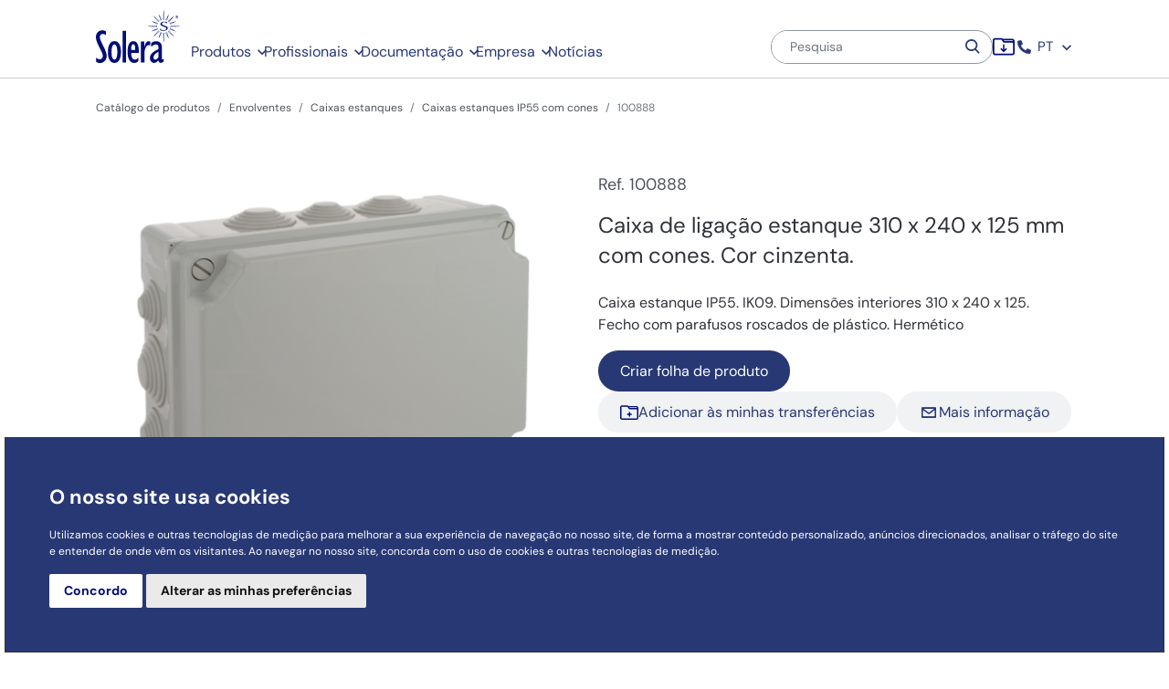

--- FILE ---
content_type: text/html;charset=UTF-8
request_url: https://www.psolera.com/pt/catalogo/envolventes/caixas-estanques/caixas-estanques-ip55-com-cones/715/100888
body_size: 13827
content:


<!DOCTYPE html> <html xml:lang="pt" lang="pt"> <head> <!-- Google Tag Manager --> <script>(function(w,d,s,l,i){w[l]=w[l]||[];w[l].push({'gtm.start': new Date().getTime(),event:'gtm.js'});var f=d.getElementsByTagName(s)[0], j=d.createElement(s),dl=l!='dataLayer'?'&l='+l:'';j.async=true;j.src= 'https://www.googletagmanager.com/gtm.js?id='+i+dl;f.parentNode.insertBefore(j,f); })(window,document,'script','dataLayer','GTM-MR4Z9Q4');</script> <!-- End Google Tag Manager --> <meta charset="utf-8"/> <meta name="viewport" content="width=device-width, initial-scale=1"/> <title>Caixa estanque Ybox 310x240 mm 100888 | Solera</title> <link rel="canonical" href="https://www.psolera.com/pt/catalogo/envolventes/caixas-estanques/caixas-estanques-ip55-com-cones/715/100888"/> <meta name="description" content="Conheça a caixa estanque Ybox 100888 da Solera, ideal para ambientes industriais. Dimensões 310x240x125 mm, IP55, IK09, com 4 cones para tubo Ø32 mm, 2 cones para tubo Ø40 mm e 6 cones para tubo Ø50 mm. Fechável, com fechamento a parafuso de plástico."/> <meta name="keywords" content=""/> <link rel="alternate" href="https://www.psolera.com/es/catalogo/envolventes/cajas-estancas/cajas-estancas-ip55-con-conos/715/100888" hreflang="es" /> <link rel="alternate" href="https://www.psolera.com/es/catalogo/envolventes/cajas-estancas/cajas-estancas-ip55-con-conos/715/100888" hreflang="x-default" /> <link rel="alternate" href="https://www.psolera.com/en/catalog/enclosures/sealed-boxes/ip55-sealed-boxes-with-cones/715/100888" hreflang="en" /> <link rel="alternate" href="https://www.psolera.com/fr/catalogue/distribution/boitiers-etanches/boitiers-etanches-ip55-avec-cones/715/100888" hreflang="fr" /> <link rel="alternate" href="https://www.psolera.com/pt/catalogo/envolventes/caixas-estanques/caixas-estanques-ip55-com-cones/715/100888" hreflang="pt" /> <link rel="alternate" href="https://www.psolera.com/it/cataloghi/involucri/cassette-a-tenuta-stagna/cassette-a-tenuta-stagna-ip55-con-coni/715/100888" hreflang="it" /> <link rel="apple-touch-icon" sizes="57x57" href="/.resources/solera-module/webresources/images/favicon/apple-icon-57x57.png"> <link rel="apple-touch-icon" sizes="60x60" href="/.resources/solera-module/webresources/images/favicon/apple-icon-60x60.png"> <link rel="apple-touch-icon" sizes="72x72" href="/.resources/solera-module/webresources/images/favicon/apple-icon-72x72.png"> <link rel="apple-touch-icon" sizes="76x76" href="/.resources/solera-module/webresources/images/favicon/apple-icon-76x76.png"> <link rel="apple-touch-icon" sizes="114x114" href="/.resources/solera-module/webresources/images/favicon/apple-icon-114x114.png"> <link rel="apple-touch-icon" sizes="120x120" href="/.resources/solera-module/webresources/images/favicon/apple-icon-120x120.png"> <link rel="apple-touch-icon" sizes="144x144" href="/.resources/solera-module/webresources/images/favicon/apple-icon-144x144.png"> <link rel="apple-touch-icon" sizes="152x152" href="/.resources/solera-module/webresources/images/favicon/apple-icon-152x152.png"> <link rel="apple-touch-icon" sizes="180x180" href="/.resources/solera-module/webresources/images/favicon/apple-icon-180x180.png"> <link rel="icon" type="image/png" sizes="192x192" href="/.resources/solera-module/webresources/images/favicon/android-icon-192x192.png"> <link rel="icon" type="image/png" sizes="32x32" href="/.resources/solera-module/webresources/images/favicon/favicon-32x32.png"> <link rel="icon" type="image/png" sizes="96x96" href="/.resources/solera-module/webresources/images/favicon/favicon-96x96.png"> <link rel="icon" type="image/png" sizes="16x16" href="/.resources/solera-module/webresources/images/favicon/favicon-16x16.png"> <link rel="manifest" href="/.resources/solera-module/webresources/images/favicon/manifest.json"> <meta name="msapplication-TileColor" content="#ffffff"> <meta name="msapplication-TileImage" content="/.resources/solera-module/webresources/images/favicon/ms-icon-144x144.png"> <meta name="theme-color" content="#ffffff"> <link rel="stylesheet" href="/.resources/solera-module/webresources/css/bootstrap/bootstrap.min.css"> <link rel="stylesheet" href="/.resources/solera-module/webresources/css/swiper/swiper.min.css"> <link rel="stylesheet" href="/.resources/solera-module/webresources/css/main.min.css?t=1765798435860"> </head> <body class="page__content page--blank sheet__page pt"> <!-- Google Tag Manager (noscript) --> <noscript> <iframe src="https://www.googletagmanager.com/ns.html?id=GTM-MR4Z9Q4" height="0" width="0" style="display:none;visibility:hidden"></iframe> </noscript> <!-- End Google Tag Manager (noscript) --> <header class="header js__header"> <!-- Menu movil --> <div class="header__mobile d-lg-none js-mobileheader"> <div class="container header__mobile__container"> <div class="header__mobile__main"> <!-- Hamburguer --> <button class="navbar-toggler pl-0 pr-0 mr-3 mr-md-4 pb-md-0" type="button" data-toggle="collapse" data-target="#navbarMobileMain" aria-controls="navbarMobileMain" aria-expanded="false" aria-label="Toggle navigation"> <div class="header__mobile__hamburguer"> <span class="header__mobile__hamburguer__icon"></span> </div> </button> <!-- Logo --> <a class="header__logo header__mobile__logo" href="/pt/index"> <img class="header__logo__img img-fluid lazyload" src="/.resources/solera-module/webresources/images/icons/logo-solera.svg" data-src="/.resources/solera-module/webresources/images/icons/logo-solera.svg" alt="Solera logo"/> </a> </div> <!-- Menu aux --> <div class="header__mobile__aux"> <div class="dropdown"> <a class="zip-folder-menu-icon-wrapper js-zip-folder-menu-wrapper" href="/pt/as-minhas-transferencias"> <img class="img-fluid zip-folder-menu-icon" src="/.resources/solera-module/webresources/images/icons/ic-zip-folder-menu.svg" alt="ZIP"> <div class="zip-folder-menu-badge js-zip-folder-menu-badge">0</div> </a> <button class="btn dropdown-toggle p-0" type="button" id="dropdownMenuButton" data-toggle="dropdown" aria-haspopup="true" aria-expanded="false"> <i class="demo-icon icon-ic-buscar"></i> </button> <div class="dropdown-menu menu__container header__mobile__search" aria-labelledby="dropdownMenuButton"> <div class="container"> <form action="/pt/procurar" class="form-inline header__search"> <div class="input-group"> <input name="query" class="form-control" type="search" placeholder="Pesquisa" aria-label="Pesquisa"> <button class="btn" type="submit" id="button-laptop-search"> <i class="demo-icon icon-ic-buscar"></i> </button> </div> </form> </div> </div> </div> </div> </div> <!-- Main mobile menu--> <div class="collapse navbar-collapse header__mobile__menu" id="navbarMobileMain"> <div class="header__mobile__menu__wrapper js-mobile-wrapper"> <div class="header__mobile__menu__selector"> <a class="header__mobile__link" href="/pt/produtos"> Produtos </a> <button class="btn js-trigger" type="button"> <i class="demo-icon icon-ic-flecha-derecha"></i> </button> <div class="js-submenu header__mobile__menu__content"> <div class="header__mobile__submenu"> <div class="header__mobile__menu__selector js-trigger"> <i class="demo-icon icon-ic-flecha-derecha mr-2"></i> <span class="header__mobile__link">Produtos</span> </div> <div class="header__mobile__list"> <div id="accordion-products"> <div class="product__collapse"> <div class="header__mobile__item is--lang" id="id-envolventes"> <a class="header__mobile__item__link" href="/pt/catalogo/envolventes"> Envolventes </a> </div> </div> <div class="product__collapse"> <div class="header__mobile__item is--lang" id="id-pequeno_material"> <a class="header__mobile__item__link" href="/pt/catalogo/materiais-pequenos"> Materiais pequenos </a> </div> </div> <div class="product__collapse"> <div class="header__mobile__item is--lang" id="id-Mecanismos"> <a class="header__mobile__item__link" href="/pt/catalogo/mecanismos"> Mecanismos </a> </div> </div> <div class="product__collapse"> <div class="header__mobile__item is--lang" id="id-canales"> <a class="header__mobile__item__link" href="/pt/catalogo/canais"> Canais </a> </div> </div> <div class="product__collapse"> <div class="header__mobile__item is--lang" id="id-protecciones"> <a class="header__mobile__item__link" href="/pt/catalogo/protecoes"> Proteções </a> </div> </div> <div class="product__collapse"> <div class="header__mobile__item is--lang" id="id-conexion-fijacion"> <a class="header__mobile__item__link" href="/pt/catalogo/ligacao-e-conserto"> Ligação e conserto </a> </div> </div> <div class="product__collapse"> <div class="header__mobile__item is--lang" id="id-Montajes"> <a class="header__mobile__item__link" href="/pt/produtos/montagens"> Montagens </a> </div> </div> <div class="product__collapse"> <div class="header__mobile__item is--lang" id="id-oem"> <a class="header__mobile__item__link" href="/pt/produtos/oem"> OEM </a> </div> </div> <hr class="header__mobile__hr"> <div class="product__collapse"> <div class="header__mobile__item is--lang" id="id-"> <a class="header__mobile__item__link" href="/pt/produtos/domestico-terciario"> Doméstico / Terciário </a> </div> </div> <div class="product__collapse"> <div class="header__mobile__item is--lang" id="id-"> <a class="header__mobile__item__link" href="/pt/produtos/industrial"> Industrial </a> </div> </div> <div class="product__collapse"> <div class="header__mobile__item is--lang" id="id-"> <a class="header__mobile__item__link" href="/pt/produtos/renovavel"> Renovável </a> </div> </div> </div> </div> </div> </div> </div> <div class="header__mobile__menu__selector"> <a class="header__mobile__link" href="/pt/profissionais"> Profissionais </a> <button class="btn js-trigger" type="button"> <i class="demo-icon icon-ic-flecha-derecha"></i> </button> <div class="js-submenu header__mobile__menu__content"> <div class="header__mobile__submenu"> <div class="header__mobile__menu__selector js-trigger"> <i class="demo-icon icon-ic-flecha-derecha mr-2"></i> <span class="header__mobile__link">Profissionais</span> </div> <div class="header__mobile__list"> <div id="accordion-profesionales"> <div class="product__collapse"> <div class="header__mobile__item is--lang"> <a href="/pt/profissionais/configurador-de-referencia" class="header__mobile__item__link"> Configurador de referência por tipo de casa </a> </div> </div> <div class="product__collapse"> <div class="header__mobile__item is--lang"> <a href="/pt/profissionais/configurador-fotovoltaicos" class="header__mobile__item__link"> Photovoltaic configurator </a> </div> </div> <div class="product__collapse"> <div class="header__mobile__item is--lang"> <a href="/pt/profissionais/pedir-um-orcamento-para-montagens-especiais" class="header__mobile__item__link"> Pedido de cotação de montagens especiais </a> </div> </div> </div> </div> </div> </div> </div> <div class="header__mobile__menu__selector"> <a class="header__mobile__link" href="/pt/documentacao"> Documentação </a> <button class="btn js-trigger" type="button"> <i class="demo-icon icon-ic-flecha-derecha"></i> </button> <div class="js-submenu header__mobile__menu__content"> <div class="header__mobile__submenu"> <div class="header__mobile__menu__selector js-trigger"> <i class="demo-icon icon-ic-flecha-derecha mr-2"></i> <span class="header__mobile__link">Documentação</span> </div> <div class="header__mobile__list"> <div id="accordion-documentacion"> <div class="product__collapse"> <div class="header__mobile__item is--lang"> <a href="/pt/documentacao/documentacao-comercial" class="header__mobile__item__link"> Documentação comercial </a> </div> <div class="pl-3 pt-3"> <div class="header__mobile__item is--lang mb-3"> <a href="/pt/documentacao/documentacao-comercial/catalogos" class="header__mobile__item__link is--sublink"> Catálogos </a> </div> <div class="header__mobile__item is--lang mb-3"> <a href="/pt/documentacao/documentacao-comercial/Folhetos" class="header__mobile__item__link is--sublink"> Folhetos </a> </div> <div class="header__mobile__item is--lang mb-3"> <a href="/pt/documentacao/documentacao-comercial/produto" class="header__mobile__item__link is--sublink"> Videos </a> </div> <div class="header__mobile__item is--lang mb-3"> <a href="/pt/documentacao/documentacao-comercial/etiquetas-gavetas" class="header__mobile__item__link is--sublink"> Etiquetas de gaveta </a> </div> <div class="header__mobile__item is--lang mb-3"> <a href="/pt/documentacao/documentacao-comercial/termos-condicoes-venda" class="header__mobile__item__link is--sublink"> Termos e condições gerais de venda </a> </div> </div> </div> <div class="product__collapse"> <div class="header__mobile__item is--lang"> <a href="/pt/documentacao/documentacao-tecnica" class="header__mobile__item__link"> Documentação técnica </a> </div> </div> <div class="product__collapse"> <div class="header__mobile__item is--lang"> <a href="/pt/documentacao/certificados" class="header__mobile__item__link"> Certificados </a> </div> </div> <div class="product__collapse"> <div class="header__mobile__item is--lang"> <a href="/pt/documentacao/documentacao-bim" class="header__mobile__item__link"> Documentação BIM </a> </div> </div> </div> </div> </div> </div> </div> <div class="header__mobile__menu__selector"> <a class="header__mobile__link" href="/pt/empresa"> Empresa </a> <button class="btn js-trigger" type="button"> <i class="demo-icon icon-ic-flecha-derecha"></i> </button> <div class="js-submenu header__mobile__menu__content"> <div class="header__mobile__submenu"> <div class="header__mobile__menu__selector js-trigger"> <i class="demo-icon icon-ic-flecha-derecha mr-2"></i> <span class="header__mobile__link">Empresa</span> </div> <div class="header__mobile__list"> <div id="accordion-company"> <div class="product__collapse"> <div class="header__mobile__item is--lang"> <a href="/pt/empresa/conheca-solera" class="header__mobile__item__link"> Sobre Solera </a> </div> </div> <div class="product__collapse"> <div class="header__mobile__item is--lang"> <a href="/pt/empresa/projectos" class="header__mobile__item__link"> Projectos </a> </div> </div> <div class="product__collapse"> <div class="header__mobile__item is--lang"> <a href="/pt/empresa/cultura-e-gestao" class="header__mobile__item__link"> Cultura e gestão </a> </div> </div> <div class="product__collapse"> <div class="header__mobile__item is--lang"> <a href="/pt/empresa/sustentabilidade" class="header__mobile__item__link"> Sustentabilidade </a> </div> </div> </div> </div> </div> </div> </div> <div class="header__mobile__menu__selector"> <a class="header__mobile__link" href="/pt/noticias"> Notícias </a> <div class="js-submenu header__mobile__menu__content"> <div class="header__mobile__submenu"> <div class="header__mobile__menu__selector js-trigger"> <i class="demo-icon icon-ic-flecha-derecha mr-2"></i> <span class="header__mobile__link">Notícias</span> </div> </div> </div> </div> <div class="header__mobile__menu__selector"> <a class="header__mobile__link isLower js-trigger">Contato</a> <button class="btn js-trigger" type="button"> <i class="demo-icon icon-ic-flecha-derecha"></i> </button> <div class="js-submenu header__mobile__menu__content"> <div class="header__mobile__submenu"> <div class="header__mobile__menu__selector js-trigger"> <i class="demo-icon icon-ic-flecha-derecha mr-2"></i> <span class="header__mobile__link">Contato</span> </div> <div class="header__mobile__list"> <div> <div class="product__collapse"> <div class="header__mobile__item is--lang"> <a class="header__mobile__item__link" href="/pt/contato">Contato</a> </div> </div> <div class="product__collapse"> <div class="header__mobile__item is--lang"> <a class="header__mobile__item__link" href="/pt/contato/trabalhe-conosco">Trabalhe connosco</a> </div> </div> <div class="product__collapse"> <div class="header__mobile__item is--lang"> <a class="header__mobile__item__link " style="text-transform: unset" href="/pt/contato/not-valid-pt">Queixas e reclamações</a> </div> </div> </div> </div> </div> </div> </div> <div class="header__mobile__menu__selector"> <a class="header__mobile__link isLower js-trigger">Portal do trabalhador</a> <button class="btn js-trigger" type="button"> <i class="demo-icon icon-ic-flecha-derecha"></i> </button> <div class="js-submenu header__mobile__menu__content"> <div class="header__mobile__submenu"> <div class="header__mobile__menu__selector js-trigger"> <i class="demo-icon icon-ic-flecha-derecha mr-2"></i> <span class="header__mobile__link">Portal do trabalhador</span> </div> <div class="header__mobile__list"> <div> <div class="product__collapse"> <div class="header__mobile__item is--lang"> <a class="header__mobile__item__link" href="/pt/login-365">Dossiê de boas-vindas</a> </div> </div> <div class="product__collapse"> <div class="header__mobile__item is--lang"> <a class="header__mobile__item__link" href="https://psolera.sharepoint.com/SitePages/Inicio.aspx" target="_blank">Acesso à Intranet</a> </div> </div> </div> </div> </div> </div> </div> <!-- SELECTOR LANG --> <div class="header__mobile__menu__selector"> <a class="header__mobile__link isLower js-trigger"> Português </a> <button class="btn js-trigger" type="button"> <i class="demo-icon icon-ic-flecha-derecha"></i> </button> <div class="js-submenu header__mobile__menu__content"> <div class="header__mobile__submenu"> <div class="header__mobile__menu__selector js-trigger"> <i class="demo-icon icon-ic-flecha-derecha mr-2"></i> <span class="header__mobile__link">Seleção de idioma</span> </div> <div class="header__mobile__list"> <div> <div class="product__collapse"> <div class="header__mobile__item is--lang"> <a class="header__mobile__item__link " href="/es/index"> Español </a> </div> </div> <div class="product__collapse"> <div class="header__mobile__item is--lang"> <a class="header__mobile__item__link " href="/en/index"> English </a> </div> </div> <div class="product__collapse"> <div class="header__mobile__item is--lang"> <a class="header__mobile__item__link " href="/fr/index"> Français </a> </div> </div> <div class="product__collapse"> <div class="header__mobile__item is--lang"> <a class="header__mobile__item__link is--selected" href="/pt/index"> Português </a> </div> </div> <div class="product__collapse"> <div class="header__mobile__item is--lang"> <a class="header__mobile__item__link " href="/it/index"> Italiano </a> </div> </div> </div> </div> </div> </div> </div> </div> </div> </div> <!-- Menu laptop --> <div class="header__laptop d-none d-lg-block"> <div class="container"> <div class="js__header__menu"> <div class="header__laptop__main"> <nav class="navbar navbar-expand-lg navbar-light"> <div class="header__laptop__extra"> <a class="header__logo" href="/pt/index"> <img class="header__logo__img img-fluid lazyload" src="/.resources/solera-module/webresources/images/icons/logo-solera-white.svg" data-src="/.resources/solera-module/webresources/images/icons/logo-solera-white.svg" alt="Solera logo"/> <img class="header__logo__fixed img-fluid lazyload" src="/.resources/solera-module/webresources/images/icons/logo-solera.svg" data-src="/.resources/solera-module/webresources/images/icons/logo-solera.svg" alt="Solera logo"/> </a> </div> <div class="js-laptop-submenu navbar-collapse"> <div class="header__laptop__content"> <ul class="navbar-nav"> <li class="nav-item"> <div class="btn-group header__laptop__button js-laptop-button"> <a class="header__laptop__link" href="/pt/produtos">Produtos</a> <div class="header__laptop__arrow"> <i class="demo-icon icon-ic-flecha-abajo"></i> </div> <div class="dropdown-menu menu__container js__drop__container"> <div class="submenu"> <div class="container"> <div class="submenu__product"> <div class="submenu__product__area"> <span class="d-none d-lg-block submenu__product__title"> Por tipo de item</span> <div class="submenu__product__type"> <a class="submenu__product__link" href="/pt/catalogo/envolventes"> <i class="d-none d-lg-block demo-icon icon-prod-envolventes"></i> <span class="submenu__product__text">Envolventes</span> </a> <a class="submenu__product__link" href="/pt/catalogo/materiais-pequenos"> <i class="d-none d-lg-block demo-icon icon-ic-conexion"></i> <span class="submenu__product__text">Materiais pequenos</span> </a> <a class="submenu__product__link" href="/pt/catalogo/mecanismos"> <i class="d-none d-lg-block demo-icon icon-prod-mecanismos"></i> <span class="submenu__product__text">Mecanismos</span> </a> <a class="submenu__product__link" href="/pt/catalogo/canais"> <i class="d-none d-lg-block demo-icon icon-prod-canales"></i> <span class="submenu__product__text">Canais</span> </a> <a class="submenu__product__link" href="/pt/catalogo/protecoes"> <i class="d-none d-lg-block demo-icon icon-prod-protecciones"></i> <span class="submenu__product__text">Proteções</span> </a> <a class="submenu__product__link" href="/pt/catalogo/ligacao-e-conserto"> <i class="d-none d-lg-block demo-icon icon-prod-conexion"></i> <span class="submenu__product__text">Ligação e conserto</span> </a> <a class="submenu__product__link" href="/pt/produtos/montagens"> <i class="d-none d-lg-block demo-icon icon-ic-presu-montajes"></i> <span class="submenu__product__text">Montagens</span> </a> <a class="submenu__product__link" href="/pt/produtos/oem"> <i class="d-none d-lg-block demo-icon icon-ilu-plantas"></i> <span class="submenu__product__text">OEM</span> </a> </div> </div> <div class="submenu__product__area"> <span class="d-none d-lg-block submenu__product__title">Por sector</span> <div class="submenu__product__sector"> <a class="box__submenu box-submenu-rows" href="/pt/produtos/domestico-terciario" style="background-image: url('/.imaging/mte/solera/headerBoxSubmenu/dam/menu/Por-sector_Domestico-Terciario.jpg/jcr:content/Por%20sector_Domestico-Terciario.jpg')"> <div class="box-submenu-bg"></div> <span class="box__submenu__title">Doméstico / Terciário</span> </a> <a class="box__submenu box-submenu-rows" href="/pt/produtos/industrial" style="background-image: url('/.imaging/mte/solera/headerBoxSubmenu/dam/menu/Por-sector_Industrial.jpg/jcr:content/Por%20sector_Industrial.jpg')"> <div class="box-submenu-bg"></div> <span class="box__submenu__title">Industrial</span> </a> <a class="box__submenu box-submenu-rows" href="/pt/produtos/renovavel" style="background-image: url('/.imaging/mte/solera/headerBoxSubmenu/dam/menu/Por-sector_Renovables.jpg/jcr:content/Por%20sector_Renovables.jpg')"> <div class="box-submenu-bg"></div> <span class="box__submenu__title">Renovável</span> </a> </div> </div> </div> </div> </div> </div> </div> </li> <li class="nav-item"> <div class="btn-group header__laptop__button js-laptop-button"> <a class="header__laptop__link" href="/pt/profissionais">Profissionais</a> <div class="header__laptop__arrow"> <i class="demo-icon icon-ic-flecha-abajo"></i> </div> <div class="dropdown-menu menu__container js__drop__container"> <div class="submenu"> <div class="container"> <div class="submenu__icons"> <div class="submenu__icons__group"> <div class="submenu__icons__item"> <a class="submenu__product__link" href="/pt/profissionais/configurador-de-referencia"> <!-- item.icon --> <i class="d-none d-lg-block demo-icon icon-ic-configurador-ref"></i> <span class="submenu__product__text">Configurador de referência por tipo de casa</span> </a> </div> </div> <div class="submenu__icons__group"> <div class="submenu__icons__item"> <a class="submenu__product__link" href="/pt/profissionais/configurador-fotovoltaicos"> <!-- item.icon --> <i class="d-none d-lg-block demo-icon icon-ic-configurador-fv"></i> <span class="submenu__product__text">Photovoltaic configurator</span> </a> </div> </div> <div class="submenu__icons__group"> <div class="submenu__icons__item"> <a class="submenu__product__link" href="/pt/profissionais/pedir-um-orcamento-para-montagens-especiais"> <!-- item.icon --> <i class="d-none d-lg-block demo-icon icon-ic-presu-montajes"></i> <span class="submenu__product__text">Pedido de cotação de montagens especiais</span> </a> </div> </div> </div> </div> </div> </div> </div> </li> <li class="nav-item"> <div class="btn-group header__laptop__button js-laptop-button"> <a class="header__laptop__link" href="/pt/documentacao">Documentação</a> <div class="header__laptop__arrow"> <i class="demo-icon icon-ic-flecha-abajo"></i> </div> <div class="dropdown-menu menu__container js__drop__container"> <div class="submenu"> <div class="container"> <div class="submenu__icons"> <div class="submenu__icons__group"> <div class="submenu__icons__item"> <a class="submenu__product__link" href="/pt/documentacao/documentacao-comercial"> <!-- item.icon --> <i class="d-none d-lg-block demo-icon icon-prod-catalogos"></i> <span class="submenu__product__text">Documentação comercial</span> </a> <ul class="submenu__icons__list"> <li class="submenu__icons__single"> <a class="submenu__icons__link" href="/pt/documentacao/documentacao-comercial/catalogos"> Catálogos </a> </li> <li class="submenu__icons__single"> <a class="submenu__icons__link" href="/pt/documentacao/documentacao-comercial/Folhetos"> Folhetos </a> </li> <li class="submenu__icons__single"> <a class="submenu__icons__link" href="/pt/documentacao/documentacao-comercial/produto"> Videos </a> </li> <li class="submenu__icons__single"> <a class="submenu__icons__link" href="/pt/documentacao/documentacao-comercial/etiquetas-gavetas"> Etiquetas de gaveta </a> </li> <li class="submenu__icons__single"> <a class="submenu__icons__link" href="/pt/documentacao/documentacao-comercial/termos-condicoes-venda"> Termos e condições gerais de venda </a> </li> </ul> </div> </div> <div class="submenu__icons__group"> <div class="submenu__icons__item"> <a class="submenu__product__link" href="/pt/documentacao/documentacao-tecnica"> <!-- item.icon --> <i class="d-none d-lg-block demo-icon icon-ic-doc-tecnica-azul"></i> <span class="submenu__product__text">Documentação técnica</span> </a> </div> </div> <div class="submenu__icons__group"> <div class="submenu__icons__item"> <a class="submenu__product__link" href="/pt/documentacao/certificados"> <!-- item.icon --> <i class="d-none d-lg-block demo-icon icon-ic-doc-tecnica-azul"></i> <span class="submenu__product__text">Certificados</span> </a> </div> </div> <div class="submenu__icons__group"> <div class="submenu__icons__item"> <a class="submenu__product__link" href="/pt/documentacao/documentacao-bim"> <!-- item.icon --> <span class="submenu__product__text">Documentação BIM</span> </a> </div> </div> </div> </div> </div> </div> </div> </li> <li class="nav-item"> <div class="btn-group header__laptop__button js-laptop-button"> <a class="header__laptop__link" href="/pt/empresa">Empresa</a> <div class="header__laptop__arrow"> <i class="demo-icon icon-ic-flecha-abajo"></i> </div> <div class="dropdown-menu menu__container js__drop__container"> <div class="submenu"> <div class="container"> <div class="submenu__standard"> <a class="box__submenu box-submenu-rows" href="/pt/empresa/conheca-solera" style="background-image: url('/.imaging/mte/solera/headerBoxSubmenu/dam/menu/empresa-mini.jpg/jcr:content/empresa-mini.jpg')"> <div class="box-submenu-bg"></div> <span class="box__submenu__title">Sobre Solera</span> </a> <a class="box__submenu box-submenu-rows" href="/pt/empresa/projectos" style="background-image: url('/.imaging/mte/solera/headerBoxSubmenu/dam/header/proyectos-emblematicos-1.jpg/jcr:content/proyectos-emblematicos-1.jpg')"> <div class="box-submenu-bg"></div> <span class="box__submenu__title">Projectos</span> </a> <a class="box__submenu box-submenu-rows" href="/pt/empresa/cultura-e-gestao" style="background-image: url('/.imaging/mte/solera/headerBoxSubmenu/dam/gestion-mini.jpg/jcr:content/gestion-mini.jpg')"> <div class="box-submenu-bg"></div> <span class="box__submenu__title">Cultura e gestão</span> </a> <a class="box__submenu box-submenu-rows" href="/pt/empresa/sustentabilidade" style="background-image: url('/.imaging/mte/solera/headerBoxSubmenu/dam/home/cabecera-sostenibilidad.jpg/jcr:content/cabecera-sostenibilidad.jpg')"> <div class="box-submenu-bg"></div> <span class="box__submenu__title">Sustentabilidade</span> </a> </div> </div> </div> </div> </div> </li> <li class="nav-item"> <div class="btn-group header__laptop__button js-laptop-button"> <a class="header__laptop__link" href="/pt/noticias">Notícias</a> </div> </li> </ul> </div> </div> <div class="header__laptop__user js__header__user"> <div class="header__laptop__search"> <div class="dropdown"> <button type="button" class="header__laptop__btn btn dropdown-toggle" data-toggle="dropdown" aria-haspopup="true" aria-expanded="false"> <i class="demo-icon icon-ic-buscar"></i> Pesquisa </button> <div class="dropdown-menu menu__container js__drop__container"> <form action="/pt/procurar" class="form-inline header__search header__laptop__search"> <div class="input-group"> <input name="query" class="form-control" type="search" placeholder="Pesquisa" aria-label="Pesquisa"> <button class="btn" type="submit" id="button-laptop-search"> <i class="demo-icon icon-ic-buscar"></i> </button> </div> </form> </div> </div> </div> <form action="/pt/procurar" class="form-inline header__search header__search__main"> <div class="input-group"> <input id="search_input" class="form-control js-search-input" name="query" type="search" placeholder="Pesquisa" aria-label="Pesquisa"> <button class="btn" type="submit" id="button-main-search"> <i class="demo-icon icon-ic-buscar"></i> </button> </div> <div class="d-none predic__container" id="predictive-search-modal"> <div class="predic__wrapper"> <div class="d-flex justify-content-between flex-row-reverse mb-4"> <div id="close-search"><i class="demo-icon icon-ic-cerrar"> </i></div> <p class="little mb-0 js-has-variants" id="foundMessage"></p> </div> <svg id="loading-icon" xmlns="http://www.w3.org/2000/svg" xmlns:xlink="http://www.w3.org/1999/xlink" style="margin: auto; background: rgba(255, 255, 255, 0) none repeat scroll 0% 0%; display: none; shape-rendering: auto;" width="200px" height="200px" viewBox="0 0 100 100" preserveAspectRatio="xMidYMid"> <g transform="rotate(0 50 50)"> <rect x="49" y="32.5" rx="0" ry="0" width="2" height="7" fill="#000e78"> <animate attributeName="opacity" values="1;0" keyTimes="0;1" dur="1s" begin="-0.9166666666666666s" repeatCount="indefinite"></animate> </rect> </g><g transform="rotate(30 50 50)"> <rect x="49" y="32.5" rx="0" ry="0" width="2" height="7" fill="#000e78"> <animate attributeName="opacity" values="1;0" keyTimes="0;1" dur="1s" begin="-0.8333333333333334s" repeatCount="indefinite"></animate> </rect> </g><g transform="rotate(60 50 50)"> <rect x="49" y="32.5" rx="0" ry="0" width="2" height="7" fill="#000e78"> <animate attributeName="opacity" values="1;0" keyTimes="0;1" dur="1s" begin="-0.75s" repeatCount="indefinite"></animate> </rect> </g><g transform="rotate(90 50 50)"> <rect x="49" y="32.5" rx="0" ry="0" width="2" height="7" fill="#000e78"> <animate attributeName="opacity" values="1;0" keyTimes="0;1" dur="1s" begin="-0.6666666666666666s" repeatCount="indefinite"></animate> </rect> </g><g transform="rotate(120 50 50)"> <rect x="49" y="32.5" rx="0" ry="0" width="2" height="7" fill="#000e78"> <animate attributeName="opacity" values="1;0" keyTimes="0;1" dur="1s" begin="-0.5833333333333334s" repeatCount="indefinite"></animate> </rect> </g><g transform="rotate(150 50 50)"> <rect x="49" y="32.5" rx="0" ry="0" width="2" height="7" fill="#000e78"> <animate attributeName="opacity" values="1;0" keyTimes="0;1" dur="1s" begin="-0.5s" repeatCount="indefinite"></animate> </rect> </g><g transform="rotate(180 50 50)"> <rect x="49" y="32.5" rx="0" ry="0" width="2" height="7" fill="#000e78"> <animate attributeName="opacity" values="1;0" keyTimes="0;1" dur="1s" begin="-0.4166666666666667s" repeatCount="indefinite"></animate> </rect> </g><g transform="rotate(210 50 50)"> <rect x="49" y="32.5" rx="0" ry="0" width="2" height="7" fill="#000e78"> <animate attributeName="opacity" values="1;0" keyTimes="0;1" dur="1s" begin="-0.3333333333333333s" repeatCount="indefinite"></animate> </rect> </g><g transform="rotate(240 50 50)"> <rect x="49" y="32.5" rx="0" ry="0" width="2" height="7" fill="#000e78"> <animate attributeName="opacity" values="1;0" keyTimes="0;1" dur="1s" begin="-0.25s" repeatCount="indefinite"></animate> </rect> </g><g transform="rotate(270 50 50)"> <rect x="49" y="32.5" rx="0" ry="0" width="2" height="7" fill="#000e78"> <animate attributeName="opacity" values="1;0" keyTimes="0;1" dur="1s" begin="-0.16666666666666666s" repeatCount="indefinite"></animate> </rect> </g><g transform="rotate(300 50 50)"> <rect x="49" y="32.5" rx="0" ry="0" width="2" height="7" fill="#000e78"> <animate attributeName="opacity" values="1;0" keyTimes="0;1" dur="1s" begin="-0.08333333333333333s" repeatCount="indefinite"></animate> </rect> </g><g transform="rotate(330 50 50)"> <rect x="49" y="32.5" rx="0" ry="0" width="2" height="7" fill="#000e78"> <animate attributeName="opacity" values="1;0" keyTimes="0;1" dur="1s" begin="0s" repeatCount="indefinite"></animate> </rect> </g> <div class="predic__content mb-5 js-has-variants js-is-not-searching" id="variants-container"> </div> <div class="predic__footer js-has-variants js-is-not-searching"> <a id="queryAllButton" class="btn button btn-secondary" href="#"> Ver todos os resultados do produto </a> <button type="submit" id="queryWebButton" class="btn button btn-secondary ml-4"> Pesquisar em toda a web </button> </div> <div class="col-12 mb-5 js-no-variants js-is-not-searching"> <div class="result__void mb-5"> <h2 class="result__void__advice">Nenhum resultado encontrado</h2> <span class="result__void__text"> <p class="little mb-1">Por favor, tente outro termo de pesquisa</p> </span> </div> </div> </div> </div> </form> <div class="header__laptop__user__menu"> <div class="header__laptop__user__item"> <a class="header__laptop__user__link with-icon zip-folder-menu-icon-wrapper js-zip-folder-menu-wrapper" href="/pt/as-minhas-transferencias"> <img class="img-fluid zip-folder-menu-icon" src="/.resources/solera-module/webresources/images/icons/ic-zip-folder-menu.svg" alt="ZIP"> <div class="zip-folder-menu-badge js-zip-folder-menu-badge">0</div> </a> </div> <div class="header__laptop__user__item"> <div class="dropdown login-365-download-icon-wrapper"> <a class="header__laptop__user__link with-icon dropdown-toggle" href="/pt/contato" role="button" id="dropdownContact" data-toggle="dropdown" aria-haspopup="true" aria-expanded="false"> <i class="d-flex icon-ic-telefono mr-1"></i> </a> <div class="dropdown-menu" aria-labelledby="dropdownContact"> <a class="header__laptop__user__link dropdown-item" href="/pt/contato">Contato</a> <a class="header__laptop__user__link dropdown-item" href="/pt/contato/trabalhe-conosco">Trabalhe connosco</a> <a class="header__laptop__user__link dropdown-item" href="/pt/contato/not-valid-pt">Queixas e reclamações</a> </div> </div> </div> </div> <div class="header__laptop__user__item"> <div class="dropdown"> <a class="header__laptop__user__link dropdown-toggle" href="#" role="button" id="dropdownLang" data-toggle="dropdown" aria-haspopup="true" aria-expanded="false"> PT <i class="demo-icon icon-ic-flecha-abajo ml-1"></i> </a> <div class="dropdown-menu" aria-labelledby="dropdownLang"> <a class="header__laptop__user__link dropdown-item" href="https://www.psolera.com/es/catalogo/envolventes/cajas-estancas/cajas-estancas-ip55-con-conos/715/100888">ES</a> <a class="header__laptop__user__link dropdown-item" href="https://www.psolera.com/en/catalog/enclosures/sealed-boxes/ip55-sealed-boxes-with-cones/715/100888">EN</a> <a class="header__laptop__user__link dropdown-item" href="https://www.psolera.com/fr/catalogue/distribution/boitiers-etanches/boitiers-etanches-ip55-avec-cones/715/100888">FR</a> <a class="header__laptop__user__link dropdown-item" href="https://www.psolera.com/pt/catalogo/envolventes/caixas-estanques/caixas-estanques-ip55-com-cones/715/100888">PT</a> <a class="header__laptop__user__link dropdown-item" href="https://www.psolera.com/it/cataloghi/involucri/cassette-a-tenuta-stagna/cassette-a-tenuta-stagna-ip55-con-coni/715/100888">IT</a> </div> </div> </div> </div> </nav> </div> </div> </div> </div> </header> <script> var predictiveSearchData = { lang: "pt", searchPageLink: "/pt/procurar", resultsForXProducts: "Resultados para <strong> '<span> {0} </span>' </strong> em Produtos", anotherTerm: "Por favor, tente outro termo de pesquisa" }; </script> <main role="main" class="main main__content js__main"> <div class="breadcrumb__wrapper"> <div class="container"> <div class="row"> <div class="col-12"> <nav aria-label="breadcrumb"> <ol class="breadcrumb"> <li class="breadcrumb-item"><a href="/pt/catalogo">Catálogo de produtos</a></li> <li class="breadcrumb-item"><a href="/pt/catalogo/envolventes">Envolventes</a></li> <li class="breadcrumb-item"><a href="/pt/catalogo/envolventes/caixas-estanques">Caixas estanques</a></li> <li class="breadcrumb-item"><a href="/pt/catalogo/envolventes/caixas-estanques/caixas-estanques-ip55-com-cones">Caixas estanques IP55 com cones</a></li> <li class="breadcrumb-item active" aria-current="page">100888</li> </ol> </nav> </div> </div> </div> </div> <section class="sheet__main"> <div class="container"> <div class="row mt-3 mt-lg-5"> <div class="sheet__main__media col-12 col-md-6"> <div class="d-flex justify-content-center align-items-center mb-5"> <div class="open-lightbox-gallery js-open-lightbox-gallery" data-target="sheet-product-gallery-0"> <img class="img-fluid lazyload sheet__main__media__img" src="/.imaging/mte/solera/productMainDetail/dam/sales-layer/variants/100888_principal.png/jcr:content/100888_principal.png" alt="100888"> </div> </div> <div class="sheet__main__logos mb-4 mb-lg-0"> <div class="sheet__main__logos__item"> <img class="img-fluid" src="/.resources/solera-module/webresources/images/logos/logo-ficha-ce.svg" alt="Marcação CE"> </div> <div class="sheet__main__logos__item"> <img class="img-fluid" src="/.resources/solera-module/webresources/images/logos/logo-ficha-ukca.jpg" alt="Marcação UK"> </div> <div class="sheet__main__logos__item"> <img class="img-fluid" src="/.resources/solera-module/webresources/images/logos/logo-ficha-cmim.jpg" alt="Marcação CMim"> </div> <div class="sheet__main__logos__item"> <img class="img-fluid" src="/.resources/solera-module/webresources/images/logos/logo-ficha-applus.png" alt="Certificado APPlus"> </div> <div class="sheet__main__logos__item"> <img class="img-fluid" src="/.resources/solera-module/webresources/images/logos/logo-ficha-hf.png" alt="Livre de halogênios"> </div> </div> </div> <div class="sheet__main__text col-12 col-md-6"> <p class="color--grey--dark">Ref. 100888</p> <h1 class="h4 mb-2 mb-lg-4 color--grey--darker">Caixa de ligação estanque 310 x 240 x 125 mm com cones. Cor cinzenta.</h1> <div class="sheet__main__desc little">Caixa estanque IP55. IK09. Dimensões interiores 310 x 240 x 125. Fecho com parafusos roscados de plástico. Hermético</div> <div class="sheet__main__control mt-4 mt-xl-0 mb-0 js-product-reference" data-reference="100888"> <div class="main-product-actions-wrapper d-md-none"> <div class="main-product-actions"> <button type="button" data-toggle="modal" data-target="#printModal" class="js-data-button btn button btn-primary btn-primary--grad">Criar folha de produto</button> </div> <div class="main-product-actions product-zip-badge-detail-wrapper"> <div class="btn button btn-tertiary has--icon product-zip-badge-detail js-toggle-product-from-zip"> <img src="/.resources/solera-module/webresources/images/icons/ic-add-to-zip-blue.svg" class="product-zip-badge-not-added" alt="Add to zip"> <img src="/.resources/solera-module/webresources/images/icons/ic-added-to-zip.svg" class="product-zip-badge-added" alt="Added to zip"> <div class="product-zip-badge-not-added">Adicionar às minhas transferências</div> <div class="product-zip-badge-added">Adicionado às minhas transferências</div> </div> <a href="/pt/contato?pid=28498" class="btn button btn-tertiary has--icon"> <i class="demo-icon icon-ic-email"></i>Mais informação </a> </div> </div> <div class="js-data-content sheet__mobile__wrapper d-md-none"> <button class="js-data-button sheet__mobile__btn d-flex d-md-none btn align-items-center p-3 mr-0 w-100"> <i class="demo-icon icon-ic-flecha-derecha"></i> Folha de produto </button> <div class="col-12 sheet__data__content"> <div class="sheet__data__fluid pt-0 px-3 pb-5 modal-body"> <form target="_blank" id="create_product_pdf_form" action="./100888/pdf"> <h5 class="modal-title mb-3">Criar folha de produto</h5> <h6 class="sheet__print__title mb-4">Selecione as informações que deseja exportar:</h6> <div class="js-print-options"> <div class="container mt-4 p-0"> <div class="row"> <div class="col-12"> <div class="form-group"> <div class="form-check "> <label class="form-check-label modal__form__text"> <input class="form-check-input modal__form__checkbox js-pdf-options-input js-all-trigger" type="checkbox" id="all" name="all" checked > All </label> </div> </div> </div> </div> <div class="row"> <div class="col-12 col-md-6"> <div class="form-group"> <div class="form-check is--disabled"> <label class="form-check-label modal__form__text"> <input class="form-check-input modal__form__checkbox js-pdf-options-input " type="checkbox" id="infoCheck" name="infoCheck" checked disabled> Informações básicas </label> </div> </div> <div class="form-group"> <div class="form-check "> <label class="form-check-label modal__form__text"> <input class="form-check-input modal__form__checkbox js-pdf-options-input " type="checkbox" id="featuresCheck" name="featuresCheck" checked > Recursos </label> </div> </div> <div class="form-group"> <div class="form-check "> <label class="form-check-label modal__form__text"> <input class="form-check-input modal__form__checkbox js-pdf-options-input " type="checkbox" id="techCheck" name="techCheck" checked > Dados técnicos </label> </div> </div> <div class="form-group"> <div class="form-check "> <label class="form-check-label modal__form__text"> <input class="form-check-input modal__form__checkbox js-pdf-options-input " type="checkbox" id="regulationsCheck" name="regulationsCheck" checked > Regulamentos </label> </div> </div> <div class="form-group"> <div class="form-check "> <label class="form-check-label modal__form__text"> <input class="form-check-input modal__form__checkbox js-pdf-options-input " type="checkbox" id="sustainabilityCheck" name="sustainabilityCheck" checked > Sustentabilidade </label> </div> </div> </div> <div class="col-12 col-md-6"> <div class="form-group"> <div class="form-check "> <label class="form-check-label modal__form__text"> <input class="form-check-input modal__form__checkbox js-pdf-options-input " type="checkbox" id="logisticsCheck" name="logisticsCheck" checked > Logística e embalagem </label> </div> </div> <div class="form-group"> <div class="form-check "> <label class="form-check-label modal__form__text"> <input class="form-check-input modal__form__checkbox js-pdf-options-input " type="checkbox" id="sketchCheck" name="sketchCheck" checked > Sketch </label> </div> </div> <div class="form-group"> <div class="form-check "> <label class="form-check-label modal__form__text"> <input class="form-check-input modal__form__checkbox js-pdf-options-input " type="checkbox" id="docsCheck" name="docsCheck" checked > Documentação e downloads </label> </div> </div> <input type="hidden" name="pdf" value="true"> </div> </div> </div> </div> <div class="d-flex justify-content-center flex-column align-items-center"> <button type="submit" class="mt-3 btn button btn-primary btn-primary--grad">Criar folha de produto</button> <button type="button" class="js-data-button mt-3 btn button btn-tertiary" data-dismiss="modal">Cancelar</button> </div> </form> </div> </div> </div> <div class="main-product-actions-wrapper d-none d-md-flex mt-3"> <div class="main-product-actions"> <button type="button" data-toggle="modal" data-target="#printModal" class="btn button btn-primary btn-primary--grad">Criar folha de produto</button> </div> <div class="main-product-actions product-zip-badge-detail-wrapper"> <div class="btn button btn-tertiary has--icon product-zip-badge-detail js-toggle-product-from-zip"> <img src="/.resources/solera-module/webresources/images/icons/ic-add-to-zip-blue.svg" class="product-zip-badge-not-added" alt="Add to zip"> <img src="/.resources/solera-module/webresources/images/icons/ic-added-to-zip.svg" class="product-zip-badge-added" alt="Added to zip"> <div class="product-zip-badge-not-added">Adicionar às minhas transferências</div> <div class="product-zip-badge-added">Adicionado às minhas transferências</div> </div> <a href="/pt/contato?pid=28498" class="btn button btn-tertiary has--icon"> <i class="demo-icon icon-ic-email"></i>Mais informação </a> </div> </div> </div> <div class="modal fade" id="printModal" tabindex="-1" aria-labelledby="exampleModalLabel" aria-hidden="true"> <div class="modal-dialog modal-dialog-centered modal-lg"> <div class="modal-content"> <div class="modal-header"> <h5 class="modal-title" id="exampleModalLabel">Criar folha de produto</h5> <button type="button" class="close" data-dismiss="modal" aria-label="Close"> <i class="demo-icon icon-ic-cerrar color--blue"></i> </button> </div> <form target="_blank" id="create_product_pdf_form" action="./100888/pdf"> <div class="modal-body"> <h6 class="sheet__prnt__title">Selecione as informações que deseja exportar:</h6> <div class="js-print-options"> <div class="container mt-4 p-0"> <div class="row"> <div class="col-12"> <div class="form-group"> <div class="form-check "> <label class="form-check-label modal__form__text"> <input class="form-check-input modal__form__checkbox js-pdf-options-input js-all-trigger" type="checkbox" id="all" name="all" checked > All </label> </div> </div> </div> </div> <div class="row"> <div class="col-12 col-md-6"> <div class="form-group"> <div class="form-check is--disabled"> <label class="form-check-label modal__form__text"> <input class="form-check-input modal__form__checkbox js-pdf-options-input " type="checkbox" id="infoCheck" name="infoCheck" checked disabled> Informações básicas </label> </div> </div> <div class="form-group"> <div class="form-check "> <label class="form-check-label modal__form__text"> <input class="form-check-input modal__form__checkbox js-pdf-options-input " type="checkbox" id="featuresCheck" name="featuresCheck" checked > Recursos </label> </div> </div> <div class="form-group"> <div class="form-check "> <label class="form-check-label modal__form__text"> <input class="form-check-input modal__form__checkbox js-pdf-options-input " type="checkbox" id="techCheck" name="techCheck" checked > Dados técnicos </label> </div> </div> <div class="form-group"> <div class="form-check "> <label class="form-check-label modal__form__text"> <input class="form-check-input modal__form__checkbox js-pdf-options-input " type="checkbox" id="regulationsCheck" name="regulationsCheck" checked > Regulamentos </label> </div> </div> <div class="form-group"> <div class="form-check "> <label class="form-check-label modal__form__text"> <input class="form-check-input modal__form__checkbox js-pdf-options-input " type="checkbox" id="sustainabilityCheck" name="sustainabilityCheck" checked > Sustentabilidade </label> </div> </div> </div> <div class="col-12 col-md-6"> <div class="form-group"> <div class="form-check "> <label class="form-check-label modal__form__text"> <input class="form-check-input modal__form__checkbox js-pdf-options-input " type="checkbox" id="logisticsCheck" name="logisticsCheck" checked > Logística e embalagem </label> </div> </div> <div class="form-group"> <div class="form-check "> <label class="form-check-label modal__form__text"> <input class="form-check-input modal__form__checkbox js-pdf-options-input " type="checkbox" id="sketchCheck" name="sketchCheck" checked > Sketch </label> </div> </div> <div class="form-group"> <div class="form-check "> <label class="form-check-label modal__form__text"> <input class="form-check-input modal__form__checkbox js-pdf-options-input " type="checkbox" id="docsCheck" name="docsCheck" checked > Documentação e downloads </label> </div> </div> <input type="hidden" name="pdf" value="true"> </div> </div> </div> </div> </div> <div class="modal-footer justify-content-start"> <button id="create_product_pdf_button" type="submit" class="btn button btn-primary btn-primary--grad tech_sheet_link">Criar folha de produto</button> <button type="button" class="ml-3 btn button btn-tertiary" data-dismiss="modal">Cancelar</button> </div> </form> </div> </div> </div> <div class="sheet__main__comp d-none d-md-block"> <h4 class="sheet__main__subtitle">Produtos Complementares</h4> <div class="sheet__main__comp__wrapper mb-5 mb-lg-4 mb-lg-0"> <a tabindex="0" href="/pt/catalogo/materiais-pequenos/tomadas-industriais/bases-e-pinos-em-painel/931121a/931131" role="button" data-toggle="popover" data-trigger="hover" data-placement="top" title="Ref. 931131" data-content="Tomada para quadro 2P + T, 16A 250V ~." class="d-flex justify-content-center align-items-center"> <img class="img-fluid" src="/.imaging/mte/solera/complementaryProductBox/dam/sales-layer/variants/931131.png/jcr:content/931131.png" alt="931131"> </a> <a tabindex="0" href="/pt/catalogo/ligacao-e-conserto/dispositivos-de-ligacao-terminais-e-isolamentos/tiras-dominos/re10-10b/re6_10n" role="button" data-toggle="popover" data-trigger="hover" data-placement="top" title="Ref. RE6/10N" data-content="Réguas de 12 bornes. 450 V~. Material: polipropileno Até 6 mm2. 41 A. Par 0,5 Nm. Cor preto" class="d-flex justify-content-center align-items-center"> <img class="img-fluid" src="/.imaging/mte/solera/complementaryProductBox/dam/sales-layer/variants/re6_10n.png/jcr:content/re6_10n.png" alt="RE6/10N"> </a> <a tabindex="0" href="/pt/catalogo/mecanismos/serie-sol54/mecanismos-estanques/3303/3363" role="button" data-toggle="popover" data-trigger="hover" data-placement="top" title="Ref. 3363" data-content="Tomada fixa estanque 2P + T, 16A 250V ~ + comutador / interruptor estanque 10AX 250V ~. IP44. De superfície." class="d-flex justify-content-center align-items-center"> <img class="img-fluid" src="/.imaging/mte/solera/complementaryProductBox/dam/sales-layer/variants/3363.png/jcr:content/3363.png" alt="3363"> </a> </div> </div> </div> </div> </div> </section> <div class="sheet__anchor__wrapper"> <div class="container d-none d-lg-block mt-5"> <div class="row"> <div class="col-12"> <ul class="sheet__anchor"> <li class="sheet__anchor__item"> <a href="#features" class="sheet__anchor__link active" href="#">Recursos</a> </li> <li class="sheet__anchor__item"> <a href="#technical" class="sheet__anchor__link">Dados técnicos e regulamentos</a> </li> <li class="sheet__anchor__item"> <a href="#logistics" class="sheet__anchor__link">Logística</a> </li> <li class="sheet__anchor__item"> <a href="#docs" class="sheet__anchor__link">Documentação</a> </li> <li class="sheet__anchor__item"> <a href="#accessories" class="sheet__anchor__link">Acessórios</a> </li> </ul> </div> </div> </div> </div> <section id="features" class="sheet__data"> <div class="container"> <div class="row"> <button class="js-data-button d-flex d-md-none btn align-items-center justify-content-between p-3 mr-0 w-100 ">Recursos <i class="demo-icon icon-ic-flecha-derecha"></i></button> <div class="js-data-content sheet__mobile__wrapper"> <button class="js-data-button sheet__mobile__btn d-flex d-md-none btn align-items-center p-3 mr-0 w-100"><i class="demo-icon icon-ic-flecha-derecha"></i> Recursos</button> <div class="col-12 sheet__data__content"> <header class="d-none d-md-flex align-items-center mt-4 mt-lg-5 mb-3 mb-lg-4"> <i class="sheet__data__icon color--grey--dark demo-icon mr-3 icon-ic-ficha-info"></i> <h2 class="h4 color--grey--dark mb-0">Recursos</h2> </header> <div class="row"> <div class="sheet__data__group col-12 col-md-6 col-lg-8"> <div class="sheet__data__fluid"> <div class="sheet__data__item"> <span class="sheet__data__prop">Tipo de gabinete</span> <span class="sheet__data__prop is--value"> Conexão e derivação </span> </div> <div class="sheet__data__item"> <span class="sheet__data__prop">Método de instalação</span> <span class="sheet__data__prop is--value"> Superfície </span> </div> <div class="sheet__data__item"> <span class="sheet__data__prop">Usar</span> <span class="sheet__data__prop is--value"> Doméstico / Terciário </span> </div> <div class="sheet__data__item"> <span class="sheet__data__prop">Tipo de localização</span> <span class="sheet__data__prop is--value"> Exterior e interior </span> </div> <div class="sheet__data__item"> <span class="sheet__data__prop">Dimensões fora (mm) (largura x altura x profundidade)</span> <span class="sheet__data__prop is--value"> 320x251x134 </span> </div> <div class="sheet__data__item"> <span class="sheet__data__prop">Dimensões dentro (mm) (Largura x Altura x Profundidade)</span> <span class="sheet__data__prop is--value"> 310x240x125 </span> </div> <div class="sheet__data__item"> <span class="sheet__data__prop">Material de caso</span> <span class="sheet__data__prop is--value"> Isolante </span> </div> <div class="sheet__data__item"> <span class="sheet__data__prop">Cor da caixa</span> <span class="sheet__data__prop is--value"> Cinza (RAL7035) </span> </div> <div class="sheet__data__item"> <span class="sheet__data__prop">Cor da tampa</span> <span class="sheet__data__prop is--value"> Cinza (RAL 7035) </span> </div> <div class="sheet__data__item"> <span class="sheet__data__prop">Tipo de bilhete</span> <span class="sheet__data__prop is--value"> Com cones </span> </div> <div class="sheet__data__item"> <span class="sheet__data__prop">Nº de entradas e tamanho (mm)</span> <span class="sheet__data__prop is--value"> 4xØ32, 2xØ40, 6xØ50 </span> </div> <div class="sheet__data__item"> <span class="sheet__data__prop">Sistema de Fixação (Para superfície)</span> <span class="sheet__data__prop is--value"> Exterior </span> </div> <div class="sheet__data__item"> <span class="sheet__data__prop">Selável</span> <span class="sheet__data__prop is--value"> Sim </span> </div> <div class="sheet__data__item"> <span class="sheet__data__prop">Sistema de fechamento de tampa</span> <span class="sheet__data__prop is--value"> Parafuso de plástico </span> </div> <div class="sheet__data__item"> <span class="sheet__data__prop">Possibilidade de montagem de tiras</span> <span class="sheet__data__prop is--value"> Sim (não incluído) </span> </div> <div class="sheet__data__item"> <span class="sheet__data__prop">Possibilidade de montagem em placa</span> <span class="sheet__data__prop is--value"> Sim (não incluído) </span> </div> <div class="sheet__data__item"> <span class="sheet__data__prop">Possibilidade de montagem em trilho DIN</span> <span class="sheet__data__prop is--value"> Sim (não incluído) </span> </div> <div class="sheet__data__item"> <span class="sheet__data__prop">Parafuso cativo</span> <span class="sheet__data__prop is--value"> Sim </span> </div> <div class="sheet__data__item"> <span class="sheet__data__prop">Tampa Cativa</span> <span class="sheet__data__prop is--value"> Sim </span> </div> <div class="sheet__data__item"> <span class="sheet__data__prop">Válido para instalações fotovoltaicas</span> <span class="sheet__data__prop is--value"> Sim </span> </div> <div class="sheet__data__item"> <span class="sheet__data__prop">Aplicativos comuns</span> <span class="sheet__data__prop is--value"> Ambientes industriais (fábricas, armazéns, etc.) </span> </div> </div> </div> <div class="sheet__data__group col-12 col-md-6 col-lg-4"> <div class="sheet__image__wrapper"> <img class="img-fluid lazyload" data-src="/.imaging/mte/solera/variantSketchSmall/dam/sales-layer/variants/100888-croquis.png/jcr:content/100888-croquis.png" alt="sketch"> <button type="button" class="sheet__image__btn btn btn-primary" data-toggle="modal" data-target=".bd-example-modal-lg-0"> <i class="demo-icon icon-ic-buscar"></i> </button> </div> </div> </div> </div> </div> <div class="modal fade bd-example-modal-lg-0" tabindex="-1" role="dialog" aria-labelledby="myLargeModalLabel" aria-hidden="true"> <div class="modal-dialog modal-dialog-centered modal-lg"> <div class="modal-content"> <div class="modal-header mb-3"> <button type="button" class="close" data-dismiss="modal" aria-label="Close"> <i class="demo-icon icon-ic-cerrar color--blue"></i> </button> </div> <img class="img-fluid lazyload" data-src="/dam/jcr:437588df-1d8d-43df-a497-9a3867f32b55/100888-croquis.png" alt="sketch big"> </div> </div> </div> </div> </div> </section> <section id="technical" class="sheet__data"> <div class="container"> <div class="row"> <button class="js-data-button d-flex d-md-none btn align-items-center justify-content-between p-3 mr-0 w-100 d-lg-none">Dados técnicos e regulamentos <i class="demo-icon icon-ic-flecha-derecha"></i></button> <div class="js-data-content sheet__mobile__wrapper"> <button class="js-data-button sheet__mobile__btn d-flex d-md-none btn align-items-center p-3 mr-0 w-100"><i class="demo-icon icon-ic-flecha-derecha"></i> Dados técnicos e regulamentos</button> <div class="col-12 sheet__data__content"> <header class="d-none d-md-flex align-items-center mt-4 mt-lg-5 mb-3 mb-lg-4"> <i class="sheet__data__icon color--grey--dark demo-icon mr-3 icon-ic-ficha-caract-tecnicas"></i> <h2 class="h4 color--grey--dark mb-0">Dados técnicos e regulamentos</h2> </header> <div class="row"> <div class="sheet__data__group col-12 col-md-6 col-lg-4"> <h3 class="sheet__data__title">Dados técnicos</h3> <div class="sheet__data__item"> <span class="sheet__data__prop">Grau de proteção (IK)</span> <span class="sheet__data__prop is--value"> IK09 </span> </div> <div class="sheet__data__item"> <span class="sheet__data__prop">Resistência ao choque de impacto</span> <span class="sheet__data__prop is--value"> Forte </span> </div> <div class="sheet__data__item"> <span class="sheet__data__prop">Classe de isolamento</span> <span class="sheet__data__prop is--value"> Classe II </span> </div> <div class="sheet__data__item"> <span class="sheet__data__prop">Resistência ao fogo (GWEPT)</span> <span class="sheet__data__prop is--value"> 650 ºC </span> </div> <div class="sheet__data__item"> <span class="sheet__data__prop">Resistência ao calor (pressão da esfera)</span> <span class="sheet__data__prop is--value"> 70 ºC </span> </div> <div class="sheet__data__item"> <span class="sheet__data__prop">Temperatura ambiente de operação</span> <span class="sheet__data__prop is--value"> -5 ºC ; +60 ºC </span> </div> <div class="sheet__data__item"> <span class="sheet__data__prop">Estresse no trabalho</span> <span class="sheet__data__prop is--value"> <1000 Vac ; 1500 Vdc </span> </div> <div class="sheet__data__item"> <span class="sheet__data__prop">Resistência UV</span> <span class="sheet__data__prop is--value"> Sim </span> </div> <div class="sheet__data__item"> <span class="sheet__data__prop">Livre de halogênios</span> <span class="sheet__data__prop is--value"> Sim </span> </div> </div> <div class="sheet__data__group col-12 col-md-6 col-lg-4"> <h3 class="sheet__data__title">Regulamentos</h3> <div class="sheet__data__item"> <span class="sheet__data__prop">Marcação CE</span> <span class="sheet__data__prop is--value"> Sim </span> </div> <div class="sheet__data__item"> <span class="sheet__data__prop">Marcação UK</span> <span class="sheet__data__prop is--value"> Sim </span> </div> <div class="sheet__data__item"> <span class="sheet__data__prop">Marcação CMim</span> <span class="sheet__data__prop is--value"> Sim </span> </div> <div class="sheet__data__item"> <span class="sheet__data__prop">De acordo com os regulamentos UNE/EN</span> <span class="sheet__data__prop is--value"> UNE-EN 60670-1:2022<br> UNE- EN 60670-22:2007 </span> </div> <div class="sheet__data__item"> <span class="sheet__data__prop">De acordo com REBT</span> <span class="sheet__data__prop is--value"> Sim </span> </div> <div class="sheet__data__item"> <span class="sheet__data__prop">Certificado APPlus</span> <span class="sheet__data__prop is--value"> Sim </span> </div> <div class="sheet__data__item"> <span class="sheet__data__prop">De acordo com a Diretiva Europeia 2014/35 / UE. Diretiva de baixa tensão</span> <span class="sheet__data__prop is--value"> sim </span> </div> </div> <div class="sheet__data__group col-12 col-md-6 col-lg-4"> <h3 class="sheet__data__title">Sustentabilidade</h3> <div class="sheet__data__item"> <span class="sheet__data__prop">De acordo com a Diretiva Europeia 2011/65/UE (RoHS)</span> <span class="sheet__data__prop is--value"> Não aplicável porque não cumpre a definição de Equipamento Elétrico e Eletrónico (EEE) tal como descrito no artigo 3.1 da Diretiva 2011/65/UE (RoHS II). </span> </div> <div class="sheet__data__item"> <span class="sheet__data__prop">De acordo com a Diretiva Europeia 2012/19/UE (RAEE2)</span> <span class="sheet__data__prop is--value"> Não aplicável porque não cumpre a definição de Equipamento Elétrico e Eletrónico (EEE) tal como descrito no artigo 3.1(a) da Diretiva 2012/19/UE (REEE II). </span> </div> </div> </div> </div> </div> </div> </div> </section> <section id="logistics" class="sheet__data"> <div class="container"> <div class="row"> <button class="js-data-button d-flex d-md-none btn align-items-center justify-content-between p-3 mr-0 w-100 d-lg-none">Logística e embalagem <i class="demo-icon icon-ic-flecha-derecha"></i></button> <div class="js-data-content sheet__mobile__wrapper"> <button class="js-data-button sheet__mobile__btn d-flex d-md-none btn align-items-center p-3 mr-0 w-100"><i class="demo-icon icon-ic-flecha-derecha"></i> Logística e embalagem</button> <div class="col-12 sheet__data__content"> <header class="d-none d-md-flex align-items-center mt-4 mt-lg-5 mb-3 mb-lg-4"> <i class="sheet__data__icon color--grey--dark demo-icon mr-3 icon-ic-ficha-logistica"></i> <h2 class="h4 color--grey--dark mb-0">Logística e embalagem</h2> </header> <div class="sheet__data__fluid"> <div class="sheet__data__item"> <span class="sheet__data__prop">Código EAN da unidade</span> <span class="sheet__data__prop is--value"> 8423220140202 </span> </div> <div class="sheet__data__item"> <span class="sheet__data__prop">Contêiner de código EAN</span> <span class="sheet__data__prop is--value"> 8423220140202 </span> </div> <div class="sheet__data__item"> <span class="sheet__data__prop">Embalagem de código EAN</span> <span class="sheet__data__prop is--value"> 18423220140209 </span> </div> <div class="sheet__data__item"> <span class="sheet__data__prop">Contêiner de unidades</span> <span class="sheet__data__prop is--value"> 1 </span> </div> <div class="sheet__data__item"> <span class="sheet__data__prop">Embalagem de unidades</span> <span class="sheet__data__prop is--value"> 10 </span> </div> <div class="sheet__data__item"> <span class="sheet__data__prop">Unidades de paletes</span> <span class="sheet__data__prop is--value"> 150 </span> </div> <div class="sheet__data__item"> <span class="sheet__data__prop">Medidas de embalagem cm</span> <span class="sheet__data__prop is--value"> 59,5x59,5x39,5 </span> </div> <div class="sheet__data__item"> <span class="sheet__data__prop">Peso unitário (g)</span> <span class="sheet__data__prop is--value"> 1184 </span> </div> <div class="sheet__data__item"> <span class="sheet__data__prop">Peso do recipiente (Kg)</span> <span class="sheet__data__prop is--value"> 1,186 </span> </div> <div class="sheet__data__item"> <span class="sheet__data__prop">Peso da embalagem (Kg)</span> <span class="sheet__data__prop is--value"> 12,808 </span> </div> <div class="sheet__data__item"> <span class="sheet__data__prop">Código tarifário</span> <span class="sheet__data__prop is--value"> 85381000 </span> </div> </div> </div> </div> </div> </div> </section> <section id="docs" class="sheet__docs"> <div class="container"> <div class="row"> <button class="js-data-button d-flex d-md-none btn align-items-center justify-content-between p-3 mr-0 w-100 d-lg-none"> Documentação e downloads <i class="demo-icon icon-ic-flecha-derecha"></i> </button> <div class="js-data-content sheet__mobile__wrapper"> <button class="js-data-button sheet__mobile__btn d-flex d-md-none btn align-items-center p-3 mr-0 w-100"> <i class="demo-icon icon-ic-flecha-derecha"></i> Documentação e downloads </button> <div class="col-12 sheet__data__content"> <header class="d-none d-md-flex align-items-center mt-4 mt-lg-5 mb-3 mb-lg-4"> <i class="sheet__data__icon color--grey--dark demo-icon icon-ic-ficha-documentacion mr-3"></i> <h2 class="h4 color--grey--dark mb-0"> Documentação e downloads </h2> </header> <div class="row pb-5 pb-md-0"> <div class="sheet__pdf col-12 col-md-6 col-lg-3 col-xl-3"> <a target="_blank" rel="nofollow" class="sheet__pdf__link d-flex align-items-center tech_sheet_link" href="./100888/pdf?pdf=true&all=on"> <i class="sheet__pdf__icon demo-icon icon-ic-ficha-documentacion"></i> <span class="d-flex flex-column align-items-start justify-content-center"> <span class="sheet__pdf__title">Ficha técnica</span> <span class="sheet__pdf__desc">Ref. 100888</span> </span> </a> </div> <div class="sheet__pdf col-12 col-md-6 col-lg-3 col-xl-3"> <a target="_blank" rel="nofollow" class="sheet__pdf__link d-flex align-items-center tech_sheet_link" href="./100888/declaration?pdf=true"> <i class="sheet__pdf__icon demo-icon icon-ic-ficha-documentacion"></i> <span class="d-flex flex-column align-items-start justify-content-center"> <span class="sheet__pdf__title">UE Declaration of conformity</span> <span class="sheet__pdf__desc">Ref. 100888</span> </span> </a> </div> <div class="sheet__pdf col-12 col-md-6 col-lg-3 col-xl-3"> <a target="_blank"class="sheet__pdf__link d-flex align-items-center tech_sheet_link" href="/dam/jcr:e859bf25-e391-4390-a87b-b8fde2454ad1/IM-ESTANCA.pdf"> <i class="sheet__pdf__icon demo-icon icon-ic-ficha-documentacion"></i> <span class="d-flex flex-column align-items-start justify-content-center"> <span class="sheet__pdf__title">Instruções de montagem</span> </span> </a> </div> <div class="sheet__pdf col-12 col-md-6 col-lg-3 col-xl-3"> <a target="_blank"class="sheet__pdf__link d-flex align-items-center tech_sheet_link" href="/dam/jcr:278ae70c-6ac0-4257-8a43-9491daf2bc33/fotovoltaica_PT-comprimido.pdf"> <i class="sheet__pdf__icon demo-icon icon-ic-ficha-documentacion"></i> <span class="d-flex flex-column align-items-start justify-content-center"> <span class="sheet__pdf__title">Doc. comercial</span> </span> </a> </div> <div class="sheet__pdf col-12 col-md-6 col-lg-3 col-xl-3"> <a target="_blank"class="sheet__pdf__link d-flex align-items-center tech_sheet_link" href="/dam/jcr:92aef871-1406-4da9-9710-4015f46ead05/IM-INS-GEN-USO-light.pdf"> <i class="sheet__pdf__icon demo-icon icon-ic-ficha-documentacion"></i> <span class="d-flex flex-column align-items-start justify-content-center"> <span class="sheet__pdf__title">Informaçôes de segurança</span> </span> </a> </div> </div> <div class="row mt-3 mt-lg-4 pb-5 pb-md-0"> <div id="SU_FP0TCVEQ" class="col-12 col-md-6 col-lg-3 col-xl-3"> <div class="video__box"> <a class="js__video__button video__box__thumb" data-toggle="modal" data-target="#modal-video-SU_FP0TCVEQ" data-video="SU_FP0TCVEQ"> <span class="video__box__thumb__icon"> <i class="demo-icon icon-youtube-play"></i> </span> <img class="img-fluid w-100 lazyload" data-src="https://i.ytimg.com/vi_webp/SU_FP0TCVEQ/hqdefault.webp" src="https://i.ytimg.com/vi_webp/SU_FP0TCVEQ/hqdefault.webp" alt="Junction boxes IP65/55, IK07-08-09 (Solera)"> </a> <p class="video__box__text">Junction boxes IP65/55, IK07-08-09 (Solera)</p> </div> </div> <div id="oRMkXBBI5Pw" class="col-12 col-md-6 col-lg-3 col-xl-3"> <div class="video__box"> <a class="js__video__button video__box__thumb" data-toggle="modal" data-target="#modal-video-oRMkXBBI5Pw" data-video="oRMkXBBI5Pw"> <span class="video__box__thumb__icon"> <i class="demo-icon icon-youtube-play"></i> </span> <img class="img-fluid w-100 lazyload" data-src="https://i.ytimg.com/vi_webp/oRMkXBBI5Pw/hqdefault.webp" src="https://i.ytimg.com/vi_webp/oRMkXBBI5Pw/hqdefault.webp" alt="Mounting junction boxes (Solera)"> </a> <p class="video__box__text">Mounting junction boxes (Solera)</p> </div> </div> </div> </div> </div> </div> </div> <div id="modal-video-SU_FP0TCVEQ" class="modal fade" tabindex="-1" role="dialog"> <div class="modal-dialog modal-lg modal-dialog-centered" role="document"> <div class="modal-content"> <div class="modal-header"> <h5 class="modal-title">Junction boxes IP65/55, IK07-08-09 (Solera)</h5> <button type="button" class="close" data-dismiss="modal" aria-label="Fechar"> <i class="demo-icon icon-ic-cerrar color--blue"></i> </button> </div> <div class="modal-body"> <div class="embed-responsive embed-responsive-16by9"> <iframe class="js__video__iframe" style="width:100%" height="315" title="Junction boxes IP65/55, IK07-08-09 (Solera)" allowfullscreen="allowfullscreen" data-src="https://www.youtube.com/embed/SU_FP0TCVEQ?autoplay=0"></iframe> </div> </div> </div> </div> </div> <div id="modal-video-oRMkXBBI5Pw" class="modal fade" tabindex="-1" role="dialog"> <div class="modal-dialog modal-lg modal-dialog-centered" role="document"> <div class="modal-content"> <div class="modal-header"> <h5 class="modal-title">Mounting junction boxes (Solera)</h5> <button type="button" class="close" data-dismiss="modal" aria-label="Fechar"> <i class="demo-icon icon-ic-cerrar color--blue"></i> </button> </div> <div class="modal-body"> <div class="embed-responsive embed-responsive-16by9"> <iframe class="js__video__iframe" style="width:100%" height="315" title="Mounting junction boxes (Solera)" allowfullscreen="allowfullscreen" data-src="https://www.youtube.com/embed/oRMkXBBI5Pw?autoplay=0"></iframe> </div> </div> </div> </div> </div> </section> <section class="sheet__data d-md-none"> <div class="container"> <div class="row"> <div class="col-12"> <div class="sheet__main__comp"> <h4 class="sheet__main__subtitle">Produtos Complementares</h4> <div class="sheet__main__comp__laptop mb-5 mb-lg-4 mb-lg-0"> <a href="/pt/catalogo/materiais-pequenos/tomadas-industriais" class="d-flex justify-content-start align-items-center"> <span class="sheet__main__comp__laptop__img"> <img class="img-fluid lazyload" data-src="/.imaging/mte/solera/complementaryProductBoxMobile/dam/sales-layer/variants/931131.png/jcr:content/931131.png" alt="931131"> </span> <span class="sheet__main__comp__laptop__text">Tomada para quadro 2P + T, 16A 250V ~.</span> </a> <a href="/pt/catalogo/ligacao-e-conserto/dispositivos-de-ligacao-terminais-e-isolamentos" class="d-flex justify-content-start align-items-center"> <span class="sheet__main__comp__laptop__img"> <img class="img-fluid lazyload" data-src="/.imaging/mte/solera/complementaryProductBoxMobile/dam/sales-layer/variants/re6_10n.png/jcr:content/re6_10n.png" alt="RE6/10N"> </span> <span class="sheet__main__comp__laptop__text">Réguas de 12 bornes. 450 V~. Material: polipropileno Até 6 mm2. 41 A. Par 0,5 Nm. Cor preto</span> </a> <a href="/pt/catalogo/mecanismos/serie-sol54" class="d-flex justify-content-start align-items-center"> <span class="sheet__main__comp__laptop__img"> <img class="img-fluid lazyload" data-src="/.imaging/mte/solera/complementaryProductBoxMobile/dam/sales-layer/variants/3363.png/jcr:content/3363.png" alt="3363"> </span> <span class="sheet__main__comp__laptop__text">Tomada fixa estanque 2P + T, 16A 250V ~ + comutador / interruptor estanque 10AX 250V ~. IP44. De superfície.</span> </a> </div> </div> </div> </div> </div> </section> <section id="accessories" class="sheet__acces"> <div class="container"> <div class="row"> <div class="js-data-content col-12"> <header class="d-flex align-items-center mt-4 mt-lg-5 mb-md-3 mb-lg-4"> <i class="d-none d-md-block sheet__data__icon color--blue demo-icon icon-ic-ficha-accesorios mr-3"></i> <h2 class="h4 mb-0 sheet__acces__title">Acessórios</h2> </header> <div class="row"> <div class="col-12"> <div class="sheet__gallery js__sheet__gallery"> <div class="sheet__gallery__arrow is--left swiper-button-next"></div> <div class="sheet__gallery__arrow is--right swiper-button-prev"></div> <div class="swiper-container"> <div class="swiper-wrapper sheet__gallery__wrapper"> <div class="swiper-slide"> <div class="card"> <a href="/pt/catalogo/envolventes/caixas-estanques/caixas-estanques-ip55-com-cones/715/686atp" class="sheet__gallery__link"> <div class="card__image"> <img class="w-100 img-fluid lazyload" data-src="/.imaging/mte/solera/accessoryBox/dam/sales-layer/variants/686atp.png/jcr:content/686atp.png" alt="686ATP"> </div> <div class="card__text"> <span class="sheet__gallery__ref">Ref. 686ATP</span> <p class="sheet__gallery__text">Caixa de ligação estanque 220 x 170 x 140 mm com cones. Cor cinza e tampa transparente.</p> </div> </a> </div> </div> </div> <div class="sheet__gallery__pagination swiper-pagination swiper-pagination-clickable swiper-pagination-bullets"> <span class="swiper-pagination-bullet"></span> </div> </div> </div> </div> </div> </div> </div> </div> </section> </main> <footer> <div class="container footer__main"> <div class="footer-cols"> <div class="col1"> <div class="footer__places"> <div class="footer__address"> <span class="footer__address__data">ESCRITÓRIO E FÁBRICA <br> VALÊNCIA</span> <address><p>Pol. Ind. Fuente del Jarro<br /> C/ Villa de Madrid, 53<br /> 46988 Paterna (Valencia)<br /> Espa&ntilde;a</p> </address> </div> <div class="footer__address"> <span class="footer__address__data">FÁBRICA DE CAÑETE</span> <address><p>Carretera de Teruel, 32<br /> 16300 Ca&ntilde;ete (Cuenca)<br /> Espa&ntilde;a</p> </address> </div> </div> <div class="footer__contact"> <div> <span>Telefone</span> <a href="tel:+34961322301">+34 96 132 23 01</a> </div> <div> <span>Email</span> <a href="mailto:solera@psolera.com">solera@psolera.com</a> </div> </div> <div class="newsletter__social"> <p class="newsletter-social-title">Siga-nos</p> <div class="newsletter__social__box"> <a href="https://www.instagram.com/solera_pt/" target="_blank" class="newsletter__social__icon"> <i class="demo-icon icon-instagram-squared"></i> </a> <a href="https://www.linkedin.com/showcase/soleraportugal/?viewAsMember=true" target="_blank" class="newsletter__social__icon"> <i class="demo-icon icon-linkedin-squared"></i> </a> <a href="https://www.facebook.com/soleramaterialelectrico" target="_blank" class="newsletter__social__icon"> <i class="demo-icon icon-facebook-squared"></i> </a> <a href="https://www.youtube.com/channel/UCa80Kw4-7sIvfByxDDWxGEA" target="_blank" class="newsletter__social__icon"> <i class="demo-icon icon-youtube-play"></i> </a> </div> </div> <div class="newsletter__content"> <div class="newsletter__content__text color--white">Assine nosso boletim informativo</div> <div class="newsletter__form"> <div id="mc_embed_signup"> <form class="validate form-inline box__subscribe" action="https://psolera.us9.list-manage.com/subscribe/post?u=a24e498960398f40f0bd98982&id=0f4db36044" method="post" id="mc-embedded-subscribe-form" name="mc-embedded-subscribe-form" target="_blank"> <div id="mc_embed_signup_scroll" class="input-group"> <label for="mce-EMAIL" class="sr-only">newsletter.suscribe</label> <input type="email" value="" name="EMAIL" class="email form-control" id="mce-EMAIL" placeholder="Digite seu e-mail" required> <div style="position: absolute; left: -5000px;" aria-hidden="true"> <input type="text" name="b_a24e498960398f40f0bd98982_0f4db36044" tabindex="-1" value=""> </div> <div class="clear"> <input type="submit" value="&#xe815" style="font-family:fontello" class="newsletter__form__icon" name="subscribe" id="mc-embedded-subscribe"> </div> </div> <div class="custom-form-check mt-3"> <input required type="checkbox" id="privacyCheck" name="privacy"> <label for="privacyCheck"> Li e aceito o<a href="/pt/protecao-de-dados" target="_blank" style="margin-left: 5px">política de privacidade</a>* </label> </div> </form> </div> </div> </div> </div> <div class="col2"> <div class="footer__menu"> <div class="footer__menu__col"> <div class="footer__menu__group"> <span class="footer__menu__title"> <a class="footer__menu__link" href="/pt/produtos">Produtos</a> </span> <ul> <li class="footer__menu__item"> <a class="footer__menu__link" href="/pt/catalogo/envolventes">Envolventes</a> </li> <li class="footer__menu__item"> <a class="footer__menu__link" href="/pt/catalogo/materiais-pequenos">Materiais pequenos</a> </li> <li class="footer__menu__item"> <a class="footer__menu__link" href="/pt/catalogo/mecanismos">Mecanismos</a> </li> <li class="footer__menu__item"> <a class="footer__menu__link" href="/pt/catalogo/canais">Canais</a> </li> <li class="footer__menu__item"> <a class="footer__menu__link" href="/pt/catalogo/protecoes">Proteções</a> </li> <li class="footer__menu__item"> <a class="footer__menu__link" href="/pt/catalogo/ligacao-e-conserto">Ligação e conserto</a> </li> <li class="footer__menu__item"> <a class="footer__menu__link" href="/pt/produtos/montagens">Montagens</a> </li> <li class="footer__menu__item"> <a class="footer__menu__link" href="/pt/produtos/oem">OEM</a> </li> <li class="footer__menu__item"> <a class="footer__menu__link" href="/pt/produtos/domestico-terciario">Doméstico / Terciário</a> </li> <li class="footer__menu__item"> <a class="footer__menu__link" href="/pt/produtos/industrial">Industrial</a> </li> <li class="footer__menu__item"> <a class="footer__menu__link" href="/pt/produtos/renovavel">Renovável</a> </li> </ul> </div> </div> <div class="footer__menu__col"> <div class="footer__menu__group"> <span class="footer__menu__title"> <a class="footer__menu__link" href="/pt/profissionais">Profissionais</a> </span> <ul> <li class="footer__menu__item"> <a class="footer__menu__link" href="/pt/profissionais/configurador-fotovoltaicos">Configurador de quadros fotovoltaicos</a> </li> <li class="footer__menu__item"> <a class="footer__menu__link" href="/pt/profissionais/pedir-um-orcamento-para-montagens-especiais">Cotação de montagens</a> </li> <li class="footer__menu__item"> <a class="footer__menu__link" href="/pt/profissionais/configurador-de-referencia">Configurador de referência</a> </li> <li class="footer__menu__item"> <a class="footer__menu__link" href="/pt/profissionais/directivas-e-regulamentos">Directivas e regulamentos</a> </li> <li class="footer__menu__item"> <a class="footer__menu__link" href="/pt/profissionais/legislacao-ambiental">Legislação ambiental</a> </li> </ul> </div> <div class="footer__menu__group"> <span class="footer__menu__title"> <a class="footer__menu__link" href="/pt/documentacao">Documentação</a> </span> <ul> <li class="footer__menu__item"> <a class="footer__menu__link" href="/pt/documentacao/documentacao-comercial">Documentação comercial</a> </li> <li class="footer__menu__item"> <a class="footer__menu__link" href="/pt/documentacao/documentacao-comercial/catalogos">Catálogos</a> </li> <li class="footer__menu__item"> <a class="footer__menu__link" href="/pt/documentacao/documentacao-tecnica">Documentação técnica</a> </li> <li class="footer__menu__item"> <a class="footer__menu__link" href="/pt/documentacao/documentacao-bim">Documentação BIM</a> </li> </ul> </div> </div> <div class="footer__menu__col footer__menu__col__last"> <div class="footer__menu__group"> <span class="footer__menu__title"> <a class="footer__menu__link" href="/pt/empresa">Empresa</a> </span> <ul> <li class="footer__menu__item"> <a class="footer__menu__link" href="/pt/empresa/conheca-solera">Sobre Solera</a> </li> <li class="footer__menu__item"> <a class="footer__menu__link" href="/pt/empresa/projectos">Projectos</a> </li> <li class="footer__menu__item"> <a class="footer__menu__link" href="/pt/empresa/cultura-e-gestao">Cultura e gestão</a> </li> <li class="footer__menu__item"> <a class="footer__menu__link" href="/pt/empresa/sustentabilidade">Sustentabilidade</a> </li> </ul> </div> <div class="footer__menu__group"> <span class="footer__menu__title"> <a class="footer__menu__link" href="/pt/noticias">Notícias</a> </span> </div> <div class="footer__menu__group"> <span class="footer__menu__image"> <div class="footer__menu__link"><img src="/dam/jcr:8d2e6c86-c2bf-4fe2-8620-9de152a9fb95/Logo%20Footer.JPG" alt="logo"/></div> </span> </div> <div class="footer-portal-trabajador"> <a class="footer__menu__link" href="https://www.psolera.com/pt/canal-etico"> Canal ético </a> <div class="header__laptop__user__item"> <div class="dropdown login-365-download-icon-wrapper"> <a class="header__laptop__user__link with-icon dropdown-toggle" role="button" id="dropdownLogin" data-toggle="dropdown" aria-haspopup="true" aria-expanded="false"> <img class="img-fluid login-365-download-icon mr-1" src="/.resources/solera-module/webresources/images/icons/download-icon-white.svg" alt="#"> Portal do trabalhador </a> <div class="dropdown-menu" aria-labelledby="dropdownLogin"> <a class="header__laptop__user__link dropdown-item" href="/pt/login-365">Dossiê de boas-vindas</a> <a class="header__laptop__user__link dropdown-item" href="https://psolera.sharepoint.com/SitePages/Inicio.aspx" target="_blank">Acesso à Intranet</a> </div> </div> </div> </div> </div> </div> </div> </div> </div> <div class="footer__copy"> <div class="container"> <div class="footer-copy-cols"> <div class="col1"> <div class="footer__logo"> <img class="img-fluid lazyload" src="/.resources/solera-module/webresources/images/icons/logo-solera-white.svg" data-src="/.resources/solera-module/webresources/images/icons/logo-solera-white.svg" alt="Solera"/> </div> </div> <div class="col2"> <p>Copyright 2025 © PORTALAMPARA Y ACCESORIOS SOLERA S.A.U. Todos os direitos reservados.</p> <ul class="footer__copy__nav"> <li class="footer__copy__item"> <a class="footer__copy__link" href="/pt/politica-de-cookies">Política de cookies</a> </li> <li class="footer__copy__item"> <a class="footer__copy__link" href="/pt/aviso-legal">Aviso legal</a> </li> <li class="footer__copy__item"> <a class="footer__copy__link" href="/pt/protecao-de-dados">Política de Privacidade</a> </li> <li class="footer__copy__item"> <a class="footer__copy__link" href="/pt/sitemap">Mapa do sítio</a> </li> </ul> </div> </div> </div> </div> </footer> <div class="cookiealert" role="alert"> <div class="container"> <div class="row"> <div class="col-12"> <div class="cookiealert-container"> <p class="cookiealert__text"> <span class="d-inline-block">Usamos cookies próprios e de terceiros para melhorar a sua experiência e os nossos serviços, analisando a navegação do nosso site. Se você continuar a navegar, considere aceitar seu uso.</span> <span class="d-inline-block">Você pode alterar as configurações ou obter mais informações sobre nossa política de cookies</span> <a class="cookiealert__text__link" href="#" target="_blank">Saiba mais</a> </p> <button type="button" class="btn btn-primary btn-sm acceptcookies" aria-label="Fechar"> Eu aceito </button> </div> </div> </div> </div> </div> <script src="/.resources/solera-module/webresources/js/min/jquery.min.js"></script> <script src="/.resources/solera-module/webresources/js/min/predictive-search.min.js" defer></script> <script src="/.resources/solera-module/webresources/js/min/bootstrap.bundle.min.js"></script> <script src="/.resources/solera-module/webresources/js/min/lazysizes.min.js" async=""></script> <script src="/.resources/solera-module/webresources/js/min/swiper.min.js"></script> <script src="/.resources/solera-module/webresources/js/min/numeral.min.js"></script> <script src="/.resources/solera-module/webresources/js/min/fileSaver.min.js"></script> <script src="/.resources/solera-module/webresources/js/min/jszip.min.js"></script> <script src="/.resources/solera-module/webresources/js/min/locales/es-es.js"></script> <script src="/.resources/solera-module/webresources/js/min/locales/fr.js"></script> <script src="/.resources/solera-module/webresources/js/min/main.min.js?t=1765798435993"></script> <!-- Google Tag Manager (noscript) --> <noscript><iframe src="https://www.googletagmanager.com/ns.html?id=GTM-MR4Z9Q4" height="0" width="0" style="display:none;visibility:hidden"></iframe></noscript> <!-- End Google Tag Manager (noscript) --> <script src="/.resources/solera-module/webresources/js/min/cookies.min.js"></script> <script type="text/javascript"> document.addEventListener('DOMContentLoaded', function () { cookieconsent.run({ "notice_banner_type": "simple", "consent_type": "express", "change_preferences_selector": "#changeCookiesPreferences", "palette": "light", "language": "pt", "website_name": "Solera", "cookies_policy_url": "https://www.psolera.com:443/pt/cookies" }); }); document.addEventListener("cc_preferencesSavePressed", function (e) { checkPreferencesCookies(); location.reload(); }); function checkPreferencesCookies() { let preferences = getCookie("cookie_consent_level"); if (preferences !== "") { let json = JSON.parse(decodeURIComponent(preferences)); if(json["tracking"] === false) { deleteCookie("_ga", "/", "www.psolera.com"); document.cookie.split(';').filter(function(c) { return c.trim().indexOf('_gat_') === 0; }).map(function(c) { deleteCookie(c.trim(), "/", "www.psolera.com"); return c.trim(); }); deleteCookie("_gid", "/", "www.psolera.com"); deleteCookie("__utma", "/", "www.psolera.com"); deleteCookie("__utmb", "/", "www.psolera.com"); deleteCookie("__utmc", "/", "www.psolera.com"); deleteCookie("__utmt", "/", "www.psolera.com"); deleteCookie("__utmz", "/", "www.psolera.com"); deleteCookie("DSID", "/", ".doubleclick.net"); deleteCookie("id", "/", ".doubleclick.net"); } } } function setCookie(name, value, expires, path, domain, secure) { secure = (secure != null) ? secure : false; document.cookie = name + "=" + value + ((expires == null) ? "" : ("; expires=" + expires)) + ((path == null) ? "" : ("; path=" + path)) + ((domain == null) ? "" : ("; domain=" + domain)) + ((secure) ? "; secure" : ""); } function deleteCookie(name, path, domain) { let exp = new Date(); exp.setTime(exp.getTime() - 1); setCookie(name, "", exp.toUTCString(), path, domain); } function getCookie(name) { const alen = name.length; const clen = document.cookie.length; let i = 0; while (i < clen) { var j = i + alen; if (document.cookie.substring(i, j) === name) return getCookieVal(j); i = document.cookie.indexOf(" ", i) + 1; if (i === 0) break; } return ""; } function getCookieVal(offset) { let endstr = document.cookie.indexOf(";", offset); if (endstr === -1) endstr = document.cookie.length; return decodeURIComponent(document.cookie.substring(offset + 1, endstr)); } </script> </body> </html>

--- FILE ---
content_type: text/css;charset=UTF-8
request_url: https://www.psolera.com/.resources/solera-module/webresources/css/main.min.css?t=1765798435860
body_size: 31984
content:
@media(min-width: 992px){.color-md--white{color:#fff !important}}.color--white{color:#fff !important}.color--blue{color:#002855 !important}.color--solera{color:#2e3238 !important}.color--grey{color:#8f979d !important}.color--grey--dark{color:#4e5359 !important}.color--grey--darker{color:#2e3238 !important}.color--grey--light{color:#ccc !important}.color--black{color:#2e3238 !important}.bg--white{background-color:#fff !important}.bg--blue{background-color:#002855 !important}.bg--solera{background-color:#283875 !important}.bg--grey{background-color:#f1f2f3 !important}.bg--dark-grey{background-color:#2e3238 !important}.bg--gradblue{position:relative}.bg--gradblue:before{content:"";position:absolute;top:0;left:0;width:100%;height:100%;background:linear-gradient(180deg, #284A9B 0%, #0078C0 100%);opacity:.85}.bg--gradblack{position:relative}.bg--gradblack:before{content:"";position:absolute;top:0;left:0;width:100%;height:100%;background-color:#000;opacity:.5}.bg--gradgrey{position:relative}.bg--gradgrey:before{content:"";position:absolute;top:0;left:0;width:100%;height:100%;background:linear-gradient(180deg, rgba(241, 242, 243, 0.5) 0%, #F1F2F3 100%)}.bg--img{background-size:cover;background-position:center center;background-repeat:no-repeat}.bg--new-blue-light{background-color:#e9faff !important}.border--blue--light{border-color:#2288c4}.border--red--light{border-color:#eeafaf}*{font-family:"DM Sans","sans-serif"}@font-face{font-family:"DM Sans";font-style:normal;font-weight:100;src:url("../fonts/DMSans-Light.ttf") format("truetype")}@font-face{font-family:"DM Sans";font-style:normal;font-weight:300;src:url("../fonts/DMSans-Regular.ttf") format("truetype")}@font-face{font-family:"DM Sans";font-style:normal;font-weight:400;src:url("../fonts/DMSans-Regular.ttf") format("truetype")}@font-face{font-family:"DM Sans";font-style:normal;font-weight:500;src:url("../fonts/DMSans-Regular.ttf") format("truetype")}@font-face{font-family:"DM Sans";font-style:normal;font-weight:600;src:url("../fonts/DMSans-Bold.ttf") format("truetype")}@font-face{font-family:"Open Sans";font-style:normal;font-weight:300;src:url("../fonts/open-sans-v17-latin-ext_latin-300.eot");src:local("Open Sans Light"),local("OpenSans-Light"),url("../fonts/open-sans-v17-latin-ext_latin-300.eot?#iefix") format("embedded-opentype"),url("../fonts/open-sans-v17-latin-ext_latin-300.woff2") format("woff2"),url("../fonts/open-sans-v17-latin-ext_latin-300.woff") format("woff"),url("../fonts/open-sans-v17-latin-ext_latin-300.ttf") format("truetype"),url("../fonts/open-sans-v17-latin-ext_latin-300.svg#OpenSans") format("svg")}@font-face{font-family:"Open Sans";font-style:italic;font-weight:300;src:url("../fonts/open-sans-v17-latin-ext_latin-300italic.eot");src:local("Open Sans Light Italic"),local("OpenSans-LightItalic"),url("../fonts/open-sans-v17-latin-ext_latin-300italic.eot?#iefix") format("embedded-opentype"),url("../fonts/open-sans-v17-latin-ext_latin-300italic.woff2") format("woff2"),url("../fonts/open-sans-v17-latin-ext_latin-300italic.woff") format("woff"),url("../fonts/open-sans-v17-latin-ext_latin-300italic.ttf") format("truetype"),url("../fonts/open-sans-v17-latin-ext_latin-300italic.svg#OpenSans") format("svg")}@font-face{font-family:"Open Sans";font-style:italic;font-weight:400;src:url("../fonts/open-sans-v17-latin-ext_latin-italic.eot");src:local("Open Sans Italic"),local("OpenSans-Italic"),url("../fonts/open-sans-v17-latin-ext_latin-italic.eot?#iefix") format("embedded-opentype"),url("../fonts/open-sans-v17-latin-ext_latin-italic.woff2") format("woff2"),url("../fonts/open-sans-v17-latin-ext_latin-italic.woff") format("woff"),url("../fonts/open-sans-v17-latin-ext_latin-italic.ttf") format("truetype"),url("../fonts/open-sans-v17-latin-ext_latin-italic.svg#OpenSans") format("svg")}@font-face{font-family:"Open Sans";font-style:normal;font-weight:400;src:url("../fonts/open-sans-v17-latin-ext_latin-regular.eot");src:local("Open Sans Regular"),local("OpenSans-Regular"),url("../fonts/open-sans-v17-latin-ext_latin-regular.eot?#iefix") format("embedded-opentype"),url("../fonts/open-sans-v17-latin-ext_latin-regular.woff2") format("woff2"),url("../fonts/open-sans-v17-latin-ext_latin-regular.woff") format("woff"),url("../fonts/open-sans-v17-latin-ext_latin-regular.ttf") format("truetype"),url("../fonts/open-sans-v17-latin-ext_latin-regular.svg#OpenSans") format("svg")}@font-face{font-family:"Open Sans";font-style:normal;font-weight:600;src:url("../fonts/open-sans-v17-latin-ext_latin-600.eot");src:local("Open Sans SemiBold"),local("OpenSans-SemiBold"),url("../fonts/open-sans-v17-latin-ext_latin-600.eot?#iefix") format("embedded-opentype"),url("../fonts/open-sans-v17-latin-ext_latin-600.woff2") format("woff2"),url("../fonts/open-sans-v17-latin-ext_latin-600.woff") format("woff"),url("../fonts/open-sans-v17-latin-ext_latin-600.ttf") format("truetype"),url("../fonts/open-sans-v17-latin-ext_latin-600.svg#OpenSans") format("svg")}@font-face{font-family:"Open Sans";font-style:italic;font-weight:600;src:url("../fonts/open-sans-v17-latin-ext_latin-600italic.eot");src:local("Open Sans SemiBold Italic"),local("OpenSans-SemiBoldItalic"),url("../fonts/open-sans-v17-latin-ext_latin-600italic.eot?#iefix") format("embedded-opentype"),url("../fonts/open-sans-v17-latin-ext_latin-600italic.woff2") format("woff2"),url("../fonts/open-sans-v17-latin-ext_latin-600italic.woff") format("woff"),url("../fonts/open-sans-v17-latin-ext_latin-600italic.ttf") format("truetype"),url("../fonts/open-sans-v17-latin-ext_latin-600italic.svg#OpenSans") format("svg")}@font-face{font-family:"Open Sans";font-style:normal;font-weight:700;src:url("../fonts/open-sans-v17-latin-ext_latin-700.eot");src:local("Open Sans Bold"),local("OpenSans-Bold"),url("../fonts/open-sans-v17-latin-ext_latin-700.eot?#iefix") format("embedded-opentype"),url("../fonts/open-sans-v17-latin-ext_latin-700.woff2") format("woff2"),url("../fonts/open-sans-v17-latin-ext_latin-700.woff") format("woff"),url("../fonts/open-sans-v17-latin-ext_latin-700.ttf") format("truetype"),url("../fonts/open-sans-v17-latin-ext_latin-700.svg#OpenSans") format("svg")}@font-face{font-family:"Open Sans";font-style:italic;font-weight:700;src:url("../fonts/open-sans-v17-latin-ext_latin-700italic.eot");src:local("Open Sans Bold Italic"),local("OpenSans-BoldItalic"),url("../fonts/open-sans-v17-latin-ext_latin-700italic.eot?#iefix") format("embedded-opentype"),url("../fonts/open-sans-v17-latin-ext_latin-700italic.woff2") format("woff2"),url("../fonts/open-sans-v17-latin-ext_latin-700italic.woff") format("woff"),url("../fonts/open-sans-v17-latin-ext_latin-700italic.ttf") format("truetype"),url("../fonts/open-sans-v17-latin-ext_latin-700italic.svg#OpenSans") format("svg")}@font-face{font-family:"Open Sans";font-style:italic;font-weight:800;src:url("../fonts/open-sans-v17-latin-ext_latin-800italic.eot");src:local("Open Sans ExtraBold Italic"),local("OpenSans-ExtraBoldItalic"),url("../fonts/open-sans-v17-latin-ext_latin-800italic.eot?#iefix") format("embedded-opentype"),url("../fonts/open-sans-v17-latin-ext_latin-800italic.woff2") format("woff2"),url("../fonts/open-sans-v17-latin-ext_latin-800italic.woff") format("woff"),url("../fonts/open-sans-v17-latin-ext_latin-800italic.ttf") format("truetype"),url("../fonts/open-sans-v17-latin-ext_latin-800italic.svg#OpenSans") format("svg")}@font-face{font-family:"Open Sans";font-style:normal;font-weight:800;src:url("../fonts/open-sans-v17-latin-ext_latin-800.eot");src:local("Open Sans ExtraBold"),local("OpenSans-ExtraBold"),url("../fonts/open-sans-v17-latin-ext_latin-800.eot?#iefix") format("embedded-opentype"),url("../fonts/open-sans-v17-latin-ext_latin-800.woff2") format("woff2"),url("../fonts/open-sans-v17-latin-ext_latin-800.woff") format("woff"),url("../fonts/open-sans-v17-latin-ext_latin-800.ttf") format("truetype"),url("../fonts/open-sans-v17-latin-ext_latin-800.svg#OpenSans") format("svg")}@font-face{font-family:"fontello";src:url("../fonts/fonticon/fontello.eot?41494508");src:url("../fonts/fonticon/fontello.eot?41494508#iefix") format("embedded-opentype"),url("../fonts/fonticon/fontello.woff2?41494508") format("woff2"),url("../fonts/fonticon/fontello.woff?41494508") format("woff"),url("../fonts/fonticon/fontello.ttf?41494508") format("truetype"),url("../fonts/fonticon/fontello.svg?41494508#projectNamefont") format("svg");font-weight:normal;font-style:normal}[class^=icon-]:before,[class*=" icon-"]:before{font-family:"fontello";font-style:normal;font-weight:normal;speak:never;display:inline-block;text-decoration:inherit;width:1em;margin-right:.2em;text-align:center;font-variant:normal;text-transform:none;line-height:1em;margin-left:.2em;-webkit-font-smoothing:antialiased;-moz-osx-font-smoothing:grayscale}.icon-ic-buscar:before{content:""}.icon-ic-canales:before{content:""}.icon-ic-catalogo-generador:before{content:""}.icon-ic-catalogo-mini:before{content:""}.icon-ic-cerrar:before{content:""}.icon-ic-compartir:before{content:""}.icon-ic-configurador-ref:before{content:""}.icon-ic-configurador-fv:before{content:""}.icon-ic-telefono:before{content:""}.icon-ic-conexion:before{content:""}.icon-ic-descargar-pdf:before{content:""}.icon-ic-descargar:before{content:""}.icon-ic-directivas:before{content:""}.icon-ic-doc-tecnica-azul:before{content:""}.icon-ic-eliminar:before{content:""}.icon-ic-email:before{content:""}.icon-ic-envolventes:before{content:""}.icon-ic-ficha-accesorios:before{content:""}.icon-ic-ficha-caract-tecnicas:before{content:""}.icon-ic-ficha-documentacion:before{content:""}.icon-ic-ficha-info:before{content:""}.icon-ic-ficha-logistica:before{content:""}.icon-ic-flecha-abajo:before{content:""}.icon-ic-flecha-derecha:before{content:""}.icon-ic-guias:before{content:""}.icon-ic-legis-medioamb:before{content:""}.icon-ic-mecanismos:before{content:""}.icon-ic-menos:before{content:""}.icon-ic-menu-gris:before{content:""}.icon-ic-montajes:before{content:""}.icon-ic-oem:before{content:""}.icon-ic-pdf-mini:before{content:""}.icon-ic-peq-mat:before{content:""}.icon-ic-pin-azul:before{content:""}.icon-ic-plus:before{content:""}.icon-ic-presu-montajes:before{content:""}.icon-ic-protecciones:before{content:""}.icon-ic-usuario:before{content:""}.icon-ic-vcard:before{content:""}.icon-ic-ver:before{content:""}.icon-ilu-almacen:before{content:""}.icon-ilu-carrito:before{content:""}.icon-ilu-mundo:before{content:""}.icon-ilu-plantas:before{content:""}.icon-logo-estrella:before{content:""}.icon-logo-sin:before{content:""}footer .icon-instagram-squared:before{content:"";display:block;background-image:url("../images/icons/rrss/ic-instagram-blanco.svg");width:48px;height:48px;background-repeat:no-repeat;background-position:center;background-size:cover}footer .icon-instagram-squared:hover:before{content:"";display:block;background-image:url("../images/icons/rrss/ic-instagram-azulclaro.svg");width:48px;height:48px;background-repeat:no-repeat;background-position:center;background-size:cover}footer .icon-youtube-play:before{content:"";display:block;background-image:url("../images/icons/rrss/ic-youtube-blanco.svg");width:50px;height:50px;background-repeat:no-repeat;background-position:center;background-size:cover}footer .icon-youtube-play:hover:before{content:"";display:block;background-image:url("../images/icons/rrss/ic-youtube-azulclaro.svg");width:50px;height:50px;background-repeat:no-repeat;background-position:center;background-size:cover}footer .icon-facebook-squared:before{content:"";display:block;background-image:url("../images/icons/rrss/ic-facebook-blanco.svg");width:48px;height:48px;background-repeat:no-repeat;background-position:center;background-size:cover}footer .icon-facebook-squared:hover:before{content:"";display:block;background-image:url("../images/icons/rrss/ic-facebook-azulclaro.svg");width:48px;height:48px;background-repeat:no-repeat;background-position:center;background-size:cover}footer .icon-linkedin-squared:before{content:"";display:block;background-image:url("../images/icons/rrss/ic-linkedin-blanco.svg");width:48px;height:48px;background-repeat:no-repeat;background-position:center;background-size:cover}footer .icon-linkedin-squared:hover:before{content:"";display:block;background-image:url("../images/icons/rrss/ic-linkedin-azulclaro.svg");width:48px;height:48px;background-repeat:no-repeat;background-position:center;background-size:cover}.contact__sidebar__social .icon-instagram-squared:before{content:"";display:block;background-image:url("../images/icons/rrss/ic-instagram-azul.svg");width:48px;height:48px;background-repeat:no-repeat;background-position:center;background-size:cover}.contact__sidebar__social .icon-instagram-squared:hover:before{content:"";display:block;background-image:url("../images/icons/rrss/ic-instagram-azulclaro.svg");width:48px;height:48px;background-repeat:no-repeat;background-position:center;background-size:cover}.contact__sidebar__social .icon-youtube-play:before{content:"";display:block;background-image:url("../images/icons/rrss/ic-youtube-azul.svg");width:50px;height:50px;background-repeat:no-repeat;background-position:center;background-size:cover}.contact__sidebar__social .icon-youtube-play:hover:before{content:"";display:block;background-image:url("../images/icons/rrss/ic-youtube-azulclaro.svg");width:50px;height:50px;background-repeat:no-repeat;background-position:center;background-size:cover}.contact__sidebar__social .icon-facebook-squared:before{content:"";display:block;background-image:url("../images/icons/rrss/ic-facebook-azul.svg");width:48px;height:48px;background-repeat:no-repeat;background-position:center;background-size:cover}.contact__sidebar__social .icon-facebook-squared:hover:before{content:"";display:block;background-image:url("../images/icons/rrss/ic-facebook-azulclaro.svg");width:48px;height:48px;background-repeat:no-repeat;background-position:center;background-size:cover}.contact__sidebar__social .icon-linkedin-squared:before{content:"";display:block;background-image:url("../images/icons/rrss/ic-linkedin-azul.svg");width:48px;height:48px;background-repeat:no-repeat;background-position:center;background-size:cover}.contact__sidebar__social .icon-linkedin-squared:hover:before{content:"";display:block;background-image:url("../images/icons/rrss/ic-linkedin-azulclaro.svg");width:48px;height:48px;background-repeat:no-repeat;background-position:center;background-size:cover}div.mgnlEditorBar.component .icon-move::before,div.mgnlEditorBar.component .icon-edit::before,div.mgnlEditorBar.component .icon-add-item::before{font-family:inherit}.config__subtitle__icon{filter:grayscale(1)}@font-face{font-family:"font-products";src:url("../fonts/fonticon/font-products.eot?98926782");src:url("../fonts/fonticon/font-products.eot?98926782#iefix") format("embedded-opentype"),url("../fonts/fonticon/font-products.woff2?98926782") format("woff2"),url("../fonts/fonticon/font-products.woff?98926782") format("woff"),url("../fonts/fonticon/font-products.ttf?98926782") format("truetype"),url("../fonts/fonticon/font-products.svg?98926782#font-products") format("svg");font-weight:normal;font-style:normal}[class^=icon-prod]:before,[class*=" icon-prod"]:before{font-family:"font-products";font-style:normal;font-weight:normal;speak:never;display:inline-block;text-decoration:inherit;width:1em;margin-right:.2em;text-align:center;font-variant:normal;text-transform:none;line-height:1em;margin-left:.2em;-webkit-font-smoothing:antialiased;-moz-osx-font-smoothing:grayscale}.icon-prod-catalogos:before{content:""}.icon-prod-canales:before{content:""}.icon-prod-conexion:before{content:""}.icon-prod-envolventes:before{content:""}.icon-prod-mecanismos:before{content:""}.icon-prod-protecciones:before{content:""}.icon-prod-trash:before{content:""}div.mgnlEditorBar.component .icon-move::before,div.mgnlEditorBar.component .icon-edit::before,div.mgnlEditorBar.component .icon-add-item::before{font-family:inherit}h1{font-size:2.0736rem}h1{font-size:24.192px}@media screen and (min-width: 320px){h1{font-size:calc(24.192px + 23.058 * ((100vw - 320px) / 672))}}@media screen and (min-width: 992px){h1{font-size:47.25px}}h2{font-size:1.728rem}h2{font-size:24.192px}@media screen and (min-width: 320px){h2{font-size:calc(24.192px + 23.058 * ((100vw - 320px) / 672))}}@media screen and (min-width: 992px){h2{font-size:47.25px}}h3{font-size:1.44rem}h3{font-size:20.16px}@media screen and (min-width: 320px){h3{font-size:calc(20.16px + 11.34 * ((100vw - 320px) / 672))}}@media screen and (min-width: 992px){h3{font-size:31.5px}}.sticky{position:-webkit-sticky;position:sticky}.sticky:before,.sticky:after{content:"";display:table}.no-text{font:0/0 a;text-shadow:none;color:transparent}.no-box-shadow{box-shadow:none !important}.no-before:before{display:none !important;content:""}.js__home__swiper{margin-top:-86px;position:relative}.js__home__swiper .swiper-container .swiper-wrapper .swiper-slide{transition:opacity .01s ease !important}@media(max-width: 767px){.js__home__swiper .swiper-container .swiper-wrapper .swiper-slide .home_slide_container{display:none}.js__home__swiper .swiper-container .swiper-wrapper .swiper-slide.swiper-slide-active .home_slide_container{display:flex}}.js__home__swiper .swiper-container .swiper-wrapper .home_slide_container{position:relative}.js__home__swiper .swiper-container .swiper-wrapper .home_slide_container:after{background:linear-gradient(180deg, rgba(0, 0, 0, 0.75) 0%, rgba(0, 0, 0, 0) 15%),linear-gradient(0deg, rgba(0, 0, 0, 0.3) 0%, rgba(0, 0, 0, 0.3) 100%);content:"";position:absolute;width:100%;height:100%;top:0;z-index:1}.js__home__swiper .swiper-container .swiper-wrapper .home_slide_container:before{background:linear-gradient(180deg, rgba(0, 0, 0, 0) 0%, rgba(0, 0, 0, 0.75) 100%);content:"";position:absolute;width:100%;height:100%;bottom:0;z-index:2}@media(max-width: 767px){.js__home__swiper .swiper-container .swiper-wrapper .home_slide_container:before{display:none}}.js__home__swiper .opacity-layer{position:absolute;top:0;left:0;width:100%;height:100%;opacity:.3;background-color:#000}.js__home__swiper .swiper-pagination-bullet{background-color:#999;width:6px;height:6px;opacity:1}.js__home__swiper .swiper-pagination-bullet.swiper-pagination-bullet-active{background-color:#fff;width:8px;height:8px}.js__home__swiper .home-swiper-controls{display:flex;position:relative}.js__home__swiper .home-swiper-controls .swiper-pagination{display:none}.js__home__swiper .home-swiper-controls .home_swiper_buttons{display:flex;align-items:center;gap:16px;position:absolute;right:0;bottom:100px;z-index:9998;height:fit-content;margin-top:-90px}@media(max-width: 767px){.js__home__swiper .home-swiper-controls .home_swiper_buttons{position:initial;margin-top:-120px;width:100%;justify-content:flex-start}}.js__home__swiper .home-swiper-controls .home_swiper_buttons .home-swiper-counter{color:#fff;font-size:16px;font-style:normal;font-weight:100;line-height:normal}.js__home__swiper .home-swiper-controls .home_swiper_buttons .swiper-button-prev,.js__home__swiper .home-swiper-controls .home_swiper_buttons .swiper-button-next{position:initial;height:50px;width:50px;border-radius:50%;border:1px solid #fff;background-size:18px;background-repeat:no-repeat;background-position:center;margin:0;transition:all .3s ease}.js__home__swiper .home-swiper-controls .home_swiper_buttons .swiper-button-prev{background-image:url("../images/icons/swiper-arrow-prev.svg")}.js__home__swiper .home-swiper-controls .home_swiper_buttons .swiper-button-prev:hover{border-color:#a6f3fe;background-color:#a6f3fe;background-image:url("../images/icons/arrow-light-left.svg")}.js__home__swiper .home-swiper-controls .home_swiper_buttons .swiper-button-next{background-image:url("../images/icons/swiper-arrow-next.svg")}.js__home__swiper .home-swiper-controls .home_swiper_buttons .swiper-button-next:hover{border-color:#a6f3fe;background-color:#a6f3fe;background-image:url("../images/icons/arrow-light-right.svg")}.js__home__swiper .swiper-slide>.row{height:100%}.home_slide_container{display:flex;flex-direction:column;justify-content:flex-end;min-height:100vh;position:relative}@media(max-width: 767px){.home_slide_container{min-height:initial;justify-content:flex-start}}.home_slide_container:after{content:"";position:absolute;width:100%;height:100%;z-index:1;background:linear-gradient(0deg, rgba(0, 0, 0, 0.2) 0%, rgba(0, 0, 0, 0.2) 100%)}.home_slide_container .home_slide_img,.home_slide_container .home_slide_video{position:absolute;background:linear-gradient(0deg, rgba(0, 0, 0, 0.2) 0%, rgba(0, 0, 0, 0.2) 100%)}@media(max-width: 767px){.home_slide_container .home_slide_img,.home_slide_container .home_slide_video{top:0;height:50dvh;position:initial}}.home_slide_container .home_slide_video{z-index:2}@media(max-width: 767px){.home_slide_container .home_slide_video{position:initial}}.home_slide_container .home_slide_logo_content{display:flex;flex-direction:column;gap:24px;position:relative;z-index:3;margin-bottom:100px}@media(max-width: 767px){.home_slide_container .home_slide_logo_content{gap:16px;justify-content:flex-start;background-color:#162030;max-width:100%;margin-bottom:0;padding-bottom:160px}.home_slide_container .home_slide_logo_content:after{content:"";background:linear-gradient(180deg, rgba(22, 32, 48, 0) 0%, #162030 60%);height:75px;position:absolute;top:-75px;left:0;width:100%;z-index:2}}.home_slide_logo{width:auto;height:60px;margin-right:auto;position:relative;z-index:9}@media(max-width: 575px){.home_slide_logo{height:34px}}.home_slide_title{font-size:80px;font-weight:300;letter-spacing:0;line-height:normal;color:#fff;max-width:80%}@media(max-width: 991px){.home_slide_title{font-size:60px}}@media(max-width: 575px){.home_slide_title{font-size:32px;max-width:100%}}.home_slide_subtitle{margin-top:0;font-size:24px;font-weight:500;letter-spacing:0;line-height:30px;color:#fff;max-width:80%}@media(max-width: 575px){.home_slide_subtitle{font-size:16px}}.home_slide_button{color:#fff;text-align:center;font-size:16px;font-style:normal;font-weight:500;line-height:normal;border-radius:999px;border:1px solid #fff;padding:12px 24px;width:fit-content;display:flex;align-items:center;gap:10px;transition:all .3s ease}.home_slide_button:hover{background-color:#a6f3fe;border-color:#a6f3fe;color:#2e3238;text-decoration:none}.home_slide .slider__img__left{width:auto}@media(min-width: 768px){.home_slide .slider__img__left{height:100vh}}@media(min-width: 992px){.home_slide .slider__img__left{margin-top:0}}.item__gallery{background-color:#fff}.item__gallery__pagination{color:#fff;left:unset;right:20px;bottom:10px;width:auto;display:block}@media(min-width: 768px){.item__gallery__pagination{right:140px;bottom:50px}}@media(min-width: 992px){.item__gallery__pagination{right:160px}}.item__gallery__pagination span{color:#fff}.item__gallery__button{display:none}@media(min-width: 768px){.item__gallery__button{position:absolute;bottom:40px;right:20px;left:unset;top:unset;display:block;width:40px;height:40px;border-radius:25px;color:#fff;border:1px solid #fff;background-size:8px}}@media(min-width: 992px){.item__gallery__button{width:50px;height:50px}}.item__gallery__button:hover{background-color:rgba(0,0,0,.3)}.item__gallery__button--prev{background-image:url("../images/icons/chevron_left_white.svg");right:75px}.item__gallery__button--prev:after{content:none !important}@media(min-width: 992px){.item__gallery__button--prev{right:85px}}.item__gallery__button--next{background-image:url("../images/icons/chevron_right_white.svg")}.item__gallery__button--next:after{content:none !important}.img-cover{object-fit:cover;height:100%;width:100%}@-webkit-keyframes menudropFade{0%{opacity:0}100%{opacity:1}}@keyframes menudropFade{0%{transform:translateX(-100%)}100%{transform:translateX(0)}@media(min-width: 992px){0%{opacity:0;transform:translateX(0)}100%{opacity:1;transform:translateX(0)}}}@-webkit-keyframes envelopeFade{0%{opacity:0}100%{opacity:1}}@keyframes envelopeFade{0%{opacity:0}100%{opacity:1}}@-webkit-keyframes envelopeOut{0%{transform:translateY(-150px)}100%{transform:translateY(0)}}@keyframes envelopeOut{0%{transform:translateY(-150px)}100%{transform:translateY(0)}}*{outline:none}*:focus{box-shadow:0 0 0 0 rgba(0,123,255,0)}@media(min-width: 576px){.container{max-width:560px}}@media(min-width: 768px){.container{max-width:720px}}@media(min-width: 992px){.container{max-width:960px}}@media(min-width: 1200px){.container{max-width:1100px}}@media(min-width: 1400px){.container{max-width:1200px}}@media(min-width: 1600px){.container{max-width:1400px}}.pagination{justify-content:center}.pagination .page-item{position:relative;display:block;padding:0;color:#8f979d;border:1px solid transparent}.pagination .page-link{display:flex;align-items:center;justify-content:center;height:40px;width:40px;margin:0;padding:.5rem .75rem .5rem .75rem;background-color:transparent;border:1px solid transparent;border-radius:3px;line-height:1.25;font-weight:600;color:#8f979d;font-size:.975rem}@media(min-width: 992px){.pagination .page-link{font-size:.875rem}}.pagination .page-link:hover,.pagination .page-link:focus,.pagination .page-linkactive,.pagination .page-link.active{box-shadow:0 0 0 0 rgba(0,123,255,0)}.pagination .page-link--arrow{font-size:1.4rem;padding-bottom:14px}@media(min-width: 992px){.pagination .page-link--arrow{font-size:1.3rem;padding-bottom:11px}}.pagination a.page-link{color:#283875}.pagination a.page-link:hover,.pagination a.page-link:focus,.pagination a.page-linkactive,.pagination a.page-link.active{box-shadow:0 0 0 0 rgba(0,123,255,0);color:#2288c4;background-color:#e9faff}.modal-backdrop{background-color:#000}.modal-dialog{max-width:85%}@media(min-width: 992px){.modal-dialog{max-width:900px}}.modal-content{border:none;border-radius:20px;background-color:#f1f2f3;padding:20px 30px;z-index:2000}@media(min-width: 992px){.modal-content{min-width:750px;padding:30px 40px}}.modal-header{padding:0;border:0}.modal-body{padding:2rem 0 1rem 0}.modal-body .form-check{display:flex;align-items:center;min-height:40px;padding-left:0}.modal-body .form-check.is--disabled .modal__form__text:hover,.modal-body .form-check.is--disabled .modal__form__text:focus,.modal-body .form-check.is--disabled .modal__form__checkbox:hover,.modal-body .form-check.is--disabled .modal__form__checkbox:focus{cursor:initial}.modal-body .form-check .modal__form__text:hover,.modal-body .form-check .modal__form__text:focus,.modal-body .form-check .modal__form__checkbox:hover,.modal-body .form-check .modal__form__checkbox:focus{cursor:pointer}.modal__form__text{display:flex;color:#2e3238;font-size:1rem}.modal__form__checkbox{position:relative;width:34px;height:26px;margin-top:0;margin-left:0;margin-right:10px;padding:0}.modal-footer{padding:1rem 0;border:0}.modal-footer .btn{margin-left:0}.modal-title{color:#2e3238;font-size:1.5rem}.card{border-radius:16px;box-shadow:0px 0px 6px 0px rgba(0,0,0,.25);overflow:hidden;min-height:440px;background-color:#fff;transition:all .3s ease}@media(max-width: 575px){.card.card-blog{min-height:initial}}.card .small{color:#2e3238;font-size:14px;font-style:normal;font-weight:500;line-height:normal;margin-bottom:16px}.card h3{color:#2e3238;font-size:24px;font-style:normal;font-weight:500;line-height:normal}@media(max-width: 767px){.card h3{font-size:18px}}.form-control.is-valid,.was-validated .form-control:valid{border-color:unset;background-image:none}.form-check-input.is-valid~.form-check-label,.was-validated .form-check-input:valid~.form-check-label{color:unset}.custom-control-input.is-valid~.custom-control-label,.was-validated .custom-control-input:valid~.custom-control-label{color:unset}.custom-control-input.is-valid~.custom-control-label::before,.was-validated .custom-control-input:valid~.custom-control-label::before{color:unset}.custom-control-input.is-valid:checked~.custom-control-label::before,.was-validated .custom-control-input:valid:checked~.custom-control-label::before{border-color:#999;background-color:transparent}.custom-control-input.is-valid~.custom-control-label::before,.was-validated .custom-control-input:valid~.custom-control-label::before{border-color:#999}.is-valid~.valid-feedback,.is-valid~.valid-tooltip,.was-validated :valid~.valid-feedback,.was-validated :valid~.valid-tooltip{display:none}.form-check-input.is-invalid~.form-check-label,.was-validated .form-check-input:invalid~.form-check-label{color:#4e5359;margin-bottom:5px}.form-control.is-invalid,.was-validated .form-control:invalid{margin-bottom:5px}.modal-open{overflow-y:scroll}div#hs-eu-cookie-confirmation,div.hs-cookie-notification-position-bottom{display:none !important}.dropdown-menu{scrollbar-width:none}.dropdown-menu::-webkit-scrollbar{display:none;width:0px}@media(min-width: 992px){.inset-lg-1{margin-right:8.333333%}}@media(min-width: 992px){.inset-lg-2{margin-right:16.666667%}}html{overflow-y:auto;overflow-x:hidden;scroll-behavior:smooth;scroll-padding-top:37px}@media(min-width: 768px){html{scroll-padding-top:53px}}@media(min-width: 992px){html{scrollbar-width:11px;scroll-padding-top:55px}}body{font-family:"DM Sans","sans-serif";display:flex;flex-direction:column;justify-content:flex-start;min-height:100vh;height:100%;overflow-x:hidden;overflow-y:auto;scroll-behavior:smooth;scroll-padding-top:37px;color:#2e3238}@media(min-width: 768px){body{overflow-x:initial;height:100vh;scroll-padding-top:53px}}@media(min-width: 992px){body{scrollbar-width:thin;scrollbar-color:#a9a9a9 #f1f2f3;scroll-padding-top:55px}body::-webkit-scrollbar{display:block;width:11px;background-color:#f1f2f3}body::-webkit-scrollbar-thumb{background-color:#a9a9a9}body::-webkit-scrollbar-track{-webkit-box-shadow:inset 0 0 2px rgba(0,0,0,.3)}}main,.main{position:relative;display:flex;flex-direction:column}.main__title{text-align:left;font-weight:300;font-size:1.5rem}@media(min-width: 768px){.main__title{font-size:2.1875rem}}@media(min-width: 992px){.main__title{font-size:3rem}}h1,.h1{font-size:2rem;color:#2e3238;font-weight:200}@media(min-width: 768px){h1,.h1{font-size:3.125rem}}@media(min-width: 992px){h1,.h1{font-size:4.375rem}}h1 strong,.h1 strong{font-weight:400}h2,.h2{font-size:1.7rem;line-height:normal;font-weight:700}h2 strong,.h2 strong{font-weight:700}@media(min-width: 768px){h2,.h2{font-size:1.875rem}}@media(min-width: 992px){h2,.h2{font-size:2.5rem}}h3,.h3{font-size:1.375rem;font-weight:700}@media(min-width: 768px){h3,.h3{font-size:1.625rem}}@media(min-width: 992px){h3,.h3{font-size:24px}}h4,.h4{font-size:1.25rem;line-height:1.8rem;font-weight:300}@media(min-width: 768px){h4,.h4{font-size:1.375rem;line-height:2rem;font-weight:400}}@media(min-width: 992px){h4,.h4{font-size:1.5rem;line-height:2.1rem}}p{font-size:18px;color:#2e3238;line-height:normal}@media(max-width: 575px){p{font-size:16px}}p.little,.little p{font-size:18px}@media(max-width: 575px){p.little,.little p{font-size:16px}}p.mini,.mini p{font-size:.875rem}@media(min-width: 768px){p.mini,.mini p{font-size:.9375rem}}@media(min-width: 992px){p.mini,.mini p{font-size:.9375rem;line-height:1.25rem}}p strong{font-weight:600}a{color:#2e3238}a.little{font-size:16px}@media(min-width: 768px){a.little{font-size:.9375rem}}@media(min-width: 992px){a.little{font-size:1rem;line-height:1.5rem}}a:hover,a:active,a:focus{text-decoration:underline}h1 a,h2 a,h3 a,h4 a{color:#2e3238}h1 a:hover,h1 a:active,h1 a:focus,h2 a:hover,h2 a:active,h2 a:focus,h3 a:hover,h3 a:active,h3 a:focus,h4 a:hover,h4 a:active,h4 a:focus{text-decoration:none}ul{list-style-type:none;padding:0}ul li{position:relative;margin-bottom:5px;margin-left:-5px;padding-left:1.5625rem;font-size:1.0625rem}@media(min-width: 768px){ul li{font-size:1.125rem}}@media(min-width: 992px){ul li{font-size:1.1875rem}}ul li ul{margin-left:25px;list-style-type:none}@media(min-width: 992px){ul li ul{margin-left:60px}}ul li ul li{padding-left:0;list-style-type:disc;margin:10px 0}ul li ul li:before{display:none}.news-page-content ol{padding:revert !important}.news-page-content ol li{padding:5px 0 0 5px;font-size:18px}@media(max-width: 575px){.news-page-content ol li{font-size:16px}}.news-page-content ul{list-style-type:unset !important;padding:revert !important}.news-page-content ul li{list-style-type:unset !important;padding:5px 0;font-size:18px}@media(max-width: 575px){.news-page-content ul li{font-size:16px}}.news-page-content p img{max-width:100%;height:auto !important;margin:0 auto;display:block}.news-page-content a{text-decoration:underline !important}@media(min-width: 992px){.news-page-content h2,.news-page-content .h2{font-size:2rem !important}}textarea:focus,input:focus{outline:0}textarea:hover,input:hover,textarea:active,input:active,textarea:focus,input:focus,button:focus,button:active,button:hover,label:focus,.btn:active,.btn.active{outline:0 !important;box-shadow:none !important}input[type=text]::-ms-clear{display:none;width:0;height:0}input[type=text]::-ms-reveal{display:none;width:0;height:0}input[type=text]::-ms-clear{display:none;width:0;height:0}input[type=text]::-ms-reveal{display:none;width:0;height:0}input[type=search]::-webkit-search-decoration,input[type=search]::-webkit-search-cancel-button,input[type=search]::-webkit-search-results-button,input[type=search]::-webkit-search-results-decoration{display:none}input:-webkit-autofill,input:-webkit-autofill:hover,input:-webkit-autofill:focus,input:-webkit-autofill:active{-webkit-box-shadow:0 0 0 50px #fff inset !important}code{display:block;padding:1.25rem;margin-bottom:40px}blockquote{margin-bottom:20px;padding:1.25rem;font-size:1.25rem;line-height:1.5625rem;font-weight:300;color:#002855}@media(min-width: 768px){blockquote{font-size:1.375rem;line-height:1.6875rem}}@media(min-width: 992px){blockquote{position:relative;margin:50px 0;padding-left:9.375rem;font-size:1.5rem;line-height:1.875rem;border-left:none}blockquote:after{position:absolute;content:"";display:block;height:100%;min-height:100%;width:1px;top:0;left:115px}}figure figcaption{margin-top:0;font-size:.875rem;line-height:1.1875rem;text-align:center;font-weight:300;letter-spacing:.5px}@media(min-width: 992px){figure figcaption{font-size:1.0625rem;line-height:normal}}::-webkit-scrollbar{width:0;background:transparent}@media(min-width: 992px){::-webkit-scrollbar{width:auto}}sub,sup{font-size:60%}.mgnlEditorBar{min-height:35px !important;min-width:200px}.editorIcon:before{width:unset !important}.main__home{background-color:#212438}.main__home .bg--dark-grey{background-color:#2e3238 !important}.bg--dark-grey p,.bg--dark-grey .text__column p{color:#fff}#text-num-component.bg--dark-grey h2{font-weight:600}#text-num-component.bg--dark-grey p{color:#fff}#text-num-component.bg--white h2,#text-num-component.bg--grey h2{color:#2e3238 !important;font-weight:600}#text-num-component.bg--white p,#text-num-component.bg--grey p{color:#2e3238}#text-num-component .btn{color:#2e3238;text-align:center;font-size:16px;font-style:normal;font-weight:500;line-height:normal;border-radius:999px;background:#a6f3fe;padding:12px 24px;min-width:initial;min-height:initial;text-transform:initial;letter-spacing:0;margin-right:auto}#text-num-component .btn:hover{background-color:#9ce4ec}.num-component.bg--dark-grey .color--solera{color:#fff !important;margin-bottom:0}.num-component.bg--dark-grey .text__icon__wrapper{color:#fff}.num-component.bg--dark-grey .text__icon__wrapper p{color:#fff}.num-component.bg--dark-grey .text-number-group-texts .text-number-group-texts-numbers-units .text__icon__number{color:#fff !important}.num-component .text__icon__wrapper{justify-content:space-between}.num-component .text__icon{align-items:flex-start;width:calc(25% - 30px)}@media(max-width: 991px){.num-component .text__icon{width:calc(50% - 30px)}}@media(max-width: 575px){.num-component .text__icon{width:100%;flex-direction:row;gap:16px}}.num-component .text__icon__img{width:100%;max-width:60px;min-width:initial;filter:grayscale(1)}.num-component .text-number-group-texts{display:flex;flex-direction:column}.num-component .text-number-group-texts .text-number-group-texts-numbers-units{display:flex;gap:10px;align-items:flex-end}.num-component .text-number-group-texts .text-number-group-texts-numbers-units .text__icon__number{line-height:38px;color:#2e3238 !important}.num-component#presentacion-iconos .text__icon__wrapper{justify-content:flex-start}.num-component#presentacion-iconos .text__icon{align-items:flex-start;width:calc(33% - 18px)}@media(max-width: 991px){.num-component#presentacion-iconos .text__icon{width:calc(50% - 30px)}}@media(max-width: 575px){.num-component#presentacion-iconos .text__icon{width:100%;flex-direction:row;gap:16px}}#experiencia-calidad-innovacion-container.bg--dark-grey{background-color:#f1f2f3 !important}#experiencia-calidad-innovacion.bg--dark-grey{background-color:#f1f2f3 !important}#component-images-hover>section{background-color:#f1f2f3 !important;padding-top:0}#component-images-hover>section#profesionales-cards{background-color:#2e3238 !important}#component-images-hover>section#profesionales-cards .card.with-rollover{min-height:440px}@media(max-width: 767px){#component-images-hover>section .card.with-rollover{padding:0;background:#2e3238}}@media(max-width: 767px){#component-images-hover>section .card-list .card-background{position:relative}}#home-news.bg--dark-grey h2{font-weight:600;color:#fff !important}.news-component{background-color:#f1f2f3}.news-component .news-component-container .card{border-radius:16px;box-shadow:0px 0px 6px 0px rgba(0,0,0,.25);overflow:hidden;min-height:440px;background-color:#fff;transition:all .3s ease}@media(max-width: 991px){.news-component .news-component-container .card{min-height:initial}}.news-component .news-component-container .card:hover{box-shadow:0px 0px 20px 0px rgba(0,0,0,.25)}.news-component .news-component-container .card:hover .small{color:#2e3238 !important}.news-component .news-component-container .card .card__image{height:220px}@media(max-width: 991px){.news-component .news-component-container .card .card__image{height:160px}}.news-component .news-component-container .card .card__image .card__image__item{width:100%;height:100%;object-fit:cover}.news-component .news-component-container .card .card__text{padding:35px 20px;background-color:#fff}.news-component .news-component-container .card .card__text p,.news-component .news-component-container .card .card__text h3{color:#2e3238;font-size:24px;font-style:normal;font-weight:500;line-height:normal}@media(max-width: 991px){.news-component .news-component-container .card .card__text p,.news-component .news-component-container .card .card__text h3{font-size:18px}}.news-component .news-component-container .card .card__text p.small,.news-component .news-component-container .card .card__text h3.small{color:#2e3238;font-size:14px;font-style:normal;font-weight:500;line-height:normal;margin-bottom:16px}#colab h2{font-weight:700}#empresa-boxes .img__box__wrapper{grid-column-gap:30px;grid-row-gap:30px}#empresa-boxes .box__submenu:hover .box__submenu__title,#empresa-boxes .box__submenu:focus .box__submenu__title{color:#fff}#presentacion-texto-iconos .text--little{max-width:900px;margin:0 auto}#presentacion-texto-iconos .text--little p{font-size:24px;font-style:normal;font-weight:700;line-height:normal}#presentacion-iconos .text__icon__wrapper{width:100%;margin:0 auto}#historia .row .column__text{order:2}#historia .row .column__text .btn{color:#2e3238;text-align:center;font-size:16px;font-style:normal;font-weight:500;line-height:normal;border-radius:999px;background:#a6f3fe;padding:12px 24px;min-width:initial;min-height:initial;text-transform:initial;letter-spacing:0;margin-right:auto}#historia .row .column__text .btn:hover{background-color:#9ce4ec}#historia .row .column__img{order:1}#historia.bg--dark-grey p{color:#fff}#valores h2{font-weight:700}#valores .text__icon{align-items:flex-start;width:calc(33% - 18px)}@media(max-width: 991px){#valores .text__icon{width:calc(50% - 30px)}}@media(max-width: 575px){#valores .text__icon{width:100%;flex-direction:row;gap:16px}}.little .big-p,.little h3{font-size:24px;font-style:normal;font-weight:700;line-height:normal}@media(max-width: 767px){.little .big-p,.little h3{font-size:20px}}#trabaja-con-nosotros .btn{color:#fff;text-align:center;font-size:16px;font-style:normal;font-weight:500;line-height:normal;border-radius:999px;background:#283875;padding:12px 24px;min-width:initial;min-height:initial;text-transform:initial;letter-spacing:0;margin-right:auto}#trabaja-con-nosotros .btn:hover{background:#1d2a5d}#industria40 #industria40-row2{margin-top:60px}#lean-bg{min-height:380px;display:flex;align-items:center}#lean-bg:before{display:none}#lean-numbers-title{padding-top:60px}#lean-numbers-title .text--little p{font-size:24px;font-style:normal;font-weight:700;line-height:normal}#lean-numbers .text__icon{width:calc(25% - 30px)}@media(max-width: 991px){#lean-numbers .text__icon{width:calc(50% - 30px)}}@media(max-width: 575px){#lean-numbers .text__icon{width:100%;flex-direction:row;gap:16px}}#cta-compromiso .btn{text-transform:initial;background-image:url("../images/icons/ic-download.svg");background-repeat:no-repeat;background-position:18px;background-size:24px;font-size:16px;font-style:normal;font-weight:500;line-height:normal;display:flex;align-items:center;border-radius:999px;background-color:#283875;padding:12px 24px 12px 56px;letter-spacing:0;min-height:48px}#cta-compromiso .btn:hover{background-color:#1d2a5d}#cta-responsabilidad .btn{background-image:url("../images/icons/ic-download-dark-blue.svg");background-repeat:no-repeat;background-position:18px;background-size:24px;color:#2e3238;text-align:center;font-size:16px;font-style:normal;font-weight:500;line-height:normal;border-radius:999px;background-color:#a6f3fe;padding:12px 24px 12px 56px;min-width:initial;min-height:initial;text-transform:initial;letter-spacing:0;margin-right:auto}#cta-responsabilidad .btn:hover{background-color:#9ce4ec}#calidad>.container:last-child{margin-top:60px}#calidad .btn{text-transform:initial;background-image:url("../images/icons/ic-download.svg");background-repeat:no-repeat;background-position:18px;background-size:24px;font-size:16px;font-style:normal;font-weight:500;line-height:normal;display:flex;align-items:center;border-radius:999px;background-color:#283875;padding:12px 24px 12px 56px;letter-spacing:0;min-height:48px;margin-right:auto}#calidad .btn:hover{background-color:#1d2a5d}#medio-ambiente{background-color:#e5f9f4 !important}#medio-ambiente-title-icons{margin-top:60px}#medio-ambiente-icons{background-color:#e5f9f4 !important}#medio-ambiente-icons .logo__grid--item{max-width:800px;margin:0 auto;grid-template-columns:repeat(3, 1fr)}@media(max-width: 575px){#medio-ambiente-icons .logo__grid--item{grid-template-columns:1fr}}#medio-ambiente-icons .logo__grid--item .logo__item img{max-width:initial;width:auto;height:100px}@media(max-width: 575px){#medio-ambiente-icons .logo__grid--item .logo__item img{height:60px}}#comportamiento-etico-title p{font-size:24px}@media(max-width: 767px){#comportamiento-etico-title p{font-size:20px}}#comportamiento-etico-cols .btn{background-image:url("../images/icons/ic-download-dark-blue.svg");background-repeat:no-repeat;background-position:18px;background-size:24px;color:#2e3238;text-align:center;font-size:16px;font-style:normal;font-weight:500;line-height:normal;border-radius:999px;background-color:#a6f3fe;padding:12px 24px 12px 56px;min-width:initial;min-height:initial;text-transform:initial;letter-spacing:0;margin-right:auto}#comportamiento-etico-cols .btn:hover{background-color:#9ce4ec}#comportamiento-etico-cols .doc__request__text{margin-bottom:20px}#comportamiento-etico-cols .row>div:first-child{padding-right:40px}@media(max-width: 767px){#comportamiento-etico-cols .row>div:first-child{padding-right:16px}}#comportamiento-etico-cols .row>div:last-child{padding-left:40px}@media(max-width: 767px){#comportamiento-etico-cols .row>div:last-child{padding-left:16px}}#contacta-con-nosotros .newsletter__cta{align-items:flex-start}#contacta-con-nosotros .newsletter__cta .newsletter__claim{text-align:left}#contacta-con-nosotros .btn{color:#fff;text-align:center;font-size:16px;font-style:normal;font-weight:500;line-height:normal;border:1px solid #fff;border-radius:999px;background-color:transparent;padding:12px 24px;min-width:initial;min-height:initial;text-transform:initial;letter-spacing:0;margin-right:auto}#contacta-con-nosotros .btn:hover{background-color:#9ce4ec;border-color:#9ce4ec;color:#283875 !important}.newsletter-new-container{position:relative}.newsletter-new-container .newsletter-gradient{position:absolute;top:0;left:0;width:100%;height:100%;z-index:1}.newsletter-new-container>.container{position:relative;z-index:2}.light.cc_dialog{background-color:#283875 !important}.elems-flex1{align-items:center}.elems-flex1>span{flex:1}.elems-flex1>a{flex:1;max-width:fit-content}@media(max-width: 767px){.elems-flex1>a{margin:20px auto}}#jujy .card,#cc .card{border:0;border-radius:0;box-shadow:none;overflow:initial;min-height:initial;background-color:transparent}#tres .swiper-container{overflow:initial}.lightColor h1,.lightColor p{color:#2e3238 !important}.with-visible-link a{color:#0056b3}.img__cover{width:100%;max-width:100%;height:100%;object-fit:cover;object-position:center center}@media(min-width: 992px){.img__cover--600{min-height:600px}}.img__box__wrapper{display:grid;grid-template-columns:repeat(1, 1fr);grid-row-gap:.625rem}@media(min-width: 768px){.img__box__wrapper{grid-template-columns:repeat(3, 1fr);grid-column-gap:.625rem;grid-row-gap:.625rem}}.img__box__wrapper--center{display:flex;justify-content:center;align-items:center;flex-wrap:wrap}@media(min-width: 768px){.img__box__wrapper--center{margin-left:-40px;margin-right:-40px}}.header{position:relative;z-index:9;background-color:transparent;min-height:86px;transition:background-color .4s ease}@media(max-width: 991px){.header{min-height:80px}}@media(max-width: 767px){.header{min-height:75px}}.header.sticky{box-shadow:0 0 6px 0 rgba(0,0,0,.3)}.header.header-bg-light{border-bottom:1px solid #ccc}.header.sticky,.header.header-bg-light{z-index:15;background-color:#fff;transition:all .4s ease}@media(min-width: 768px){.header.sticky:after,.header.header-bg-light:after{top:53px}}@media(min-width: 992px){.header.sticky,.header.header-bg-light{position:sticky;top:0;padding:0}.header.sticky:after,.header.header-bg-light:after{display:none}}@media(min-width: 1200px){.header.sticky,.header.header-bg-light{padding:0}}.header.sticky .header__laptop__search .header__laptop__btn,.header.header-bg-light .header__laptop__search .header__laptop__btn{color:#283875}.header.sticky .header__laptop__link,.header.header-bg-light .header__laptop__link{color:#283875;position:relative;border:0}.header.sticky .header__laptop__link:hover,.header.header-bg-light .header__laptop__link:hover{color:#2288c4;border:0}.header.sticky .zip-folder-menu-icon-wrapper:hover .zip-folder-menu-icon,.header.header-bg-light .zip-folder-menu-icon-wrapper:hover .zip-folder-menu-icon{filter:invert(42%) sepia(98%) saturate(490%) hue-rotate(160deg) brightness(90%) contrast(87%)}.header.sticky .zip-folder-menu-icon-wrapper .zip-folder-menu-icon,.header.header-bg-light .zip-folder-menu-icon-wrapper .zip-folder-menu-icon{filter:initial;transition:all .3s ease}.header.sticky .header__laptop__user__link:hover,.header.sticky .header__laptop__user__link:focus,.header.sticky .header__laptop__user__link:active,.header.header-bg-light .header__laptop__user__link:hover,.header.header-bg-light .header__laptop__user__link:focus,.header.header-bg-light .header__laptop__user__link:active{color:#2288c4}.header.sticky .header__laptop__user__link:hover .icon-ic-flecha-abajo:before,.header.sticky .header__laptop__user__link:focus .icon-ic-flecha-abajo:before,.header.sticky .header__laptop__user__link:active .icon-ic-flecha-abajo:before,.header.header-bg-light .header__laptop__user__link:hover .icon-ic-flecha-abajo:before,.header.header-bg-light .header__laptop__user__link:focus .icon-ic-flecha-abajo:before,.header.header-bg-light .header__laptop__user__link:active .icon-ic-flecha-abajo:before{color:#2288c4}.header.sticky login-365-download-icon-wrapper a:focus,.header.sticky .login-365-download-icon-wrapper a:hover,.header.header-bg-light login-365-download-icon-wrapper a:focus,.header.header-bg-light .login-365-download-icon-wrapper a:hover{color:#2288c4}.header.sticky .header__laptop__user__link,.header.header-bg-light .header__laptop__user__link{color:#283875}.header.sticky .icon-ic-flecha-abajo:before,.header.header-bg-light .icon-ic-flecha-abajo:before{color:#283875}.header.sticky .header__laptop__arrow .demo-icon:before,.header.sticky .header-bg-light .header__laptop__arrow .demo-icon:before,.header.header-bg-light .header__laptop__arrow .demo-icon:before,.header.header-bg-light .header-bg-light .header__laptop__arrow .demo-icon:before{color:#283875}.header.sticky .header__laptop__button,.header.header-bg-light .header__laptop__button{min-height:24px}.header.sticky .header__laptop__button:hover .header__laptop__arrow .demo-icon:before,.header.header-bg-light .header__laptop__button:hover .header__laptop__arrow .demo-icon:before{color:#2288c4}.header.sticky .header__laptop__arrow .demo-icon:before .demo-icon:before,.header.sticky .header.header-bg-light .header__laptop__arrow .demo-icon:before,.header.header-bg-light .header__laptop__arrow .demo-icon:before .demo-icon:before,.header.header-bg-light .header.header-bg-light .header__laptop__arrow .demo-icon:before{color:#2288c4;height:initial}.header.sticky+main,.header.sticky+.main,.header.header-bg-light+main,.header.header-bg-light+.main{margin-top:27px}@media(min-width: 768px){.header.sticky+main,.header.sticky+.main,.header.header-bg-light+main,.header.header-bg-light+.main{margin-top:46.5px}}@media(min-width: 992px){.header.sticky+main,.header.sticky+.main,.header.header-bg-light+main,.header.header-bg-light+.main{margin-top:0}}.header .header__laptop__arrow .demo-icon:before{color:#fff}.header__logo{margin-left:0}.header__logo__img{max-width:93px;margin-right:16px}@media(max-width: 991px){.header__logo__img{max-width:75px}}.header__logo__fixed{display:none;max-width:60px}@media(min-width: 1200px){.header__logo__fixed{max-width:70px}}.header.sticky .header__logo__fixed,.header.header-bg-light .header__logo__fixed{display:block;width:100%;max-width:93px;margin-right:16px}.header__search:hover .input-group,.header__search:focus .input-group,.header__search:active .input-group{border-color:#2288c4}.header__search .input-group{border:1px solid #8f979d;border-radius:25px;flex-wrap:nowrap;width:100%;background-color:#fff}.header__search .form-control{padding-left:.9375rem;padding-right:0;font-size:.875rem;border-radius:25px;border:0}@media(min-width: 1200px){.header__search .form-control{padding-left:1.25rem;padding-right:.75rem}}.header__search .btn{padding:2px 10px 2px 10px;margin-left:-1px;border:0;font-size:16px;color:#283875}.header__search .btn:hover,.header__search .btn:focus,.header__search .btn:active,.header__search .btn::placeholder{color:#283875}.header__search__main{display:none}@media(min-width: 1200px){.header__search__main{display:flex;max-width:none}}@media(min-width: 1200px){.header__search__main .form-control{min-width:160px}}@media(min-width: 1400px){.header__search__main .form-control{min-width:180px}}.header .login-365-download-icon-wrapper .login-365-download-icon{height:18px;-webkit-filter:grayscale(1) invert(0.7);filter:grayscale(1) invert(0.7)}.header .login-365-download-icon-wrapper:hover .login-365-download-icon{-webkit-filter:unset;filter:unset}.header .zip-folder-menu-icon-wrapper{position:relative}.header .zip-folder-menu-icon-wrapper .zip-folder-menu-icon{height:24px;min-width:24px;display:block;filter:brightness(0) invert(1)}.header .zip-folder-menu-icon-wrapper .zip-folder-menu-badge{display:none}.header .zip-folder-menu-icon-wrapper.filled .zip-folder-menu-badge{position:absolute;top:-5px;left:calc(100% - 7.5px);display:flex;align-items:center;justify-content:center;height:17px;border-radius:8px;background-color:#2288c4;color:#fff;padding:2px 5px;font-size:12px;font-weight:bold;line-height:17px;text-align:center}.header .header__mobile__aux{display:flex}.header .header__mobile__aux>.dropdown{display:flex}.header .header__mobile__aux .zip-folder-menu-icon-wrapper .zip-folder-menu-icon{-webkit-filter:grayscale(1) invert(0.3);filter:grayscale(1) invert(0.3)}@media(max-width: 991px){.header .header__mobile__aux .zip-folder-menu-icon-wrapper .zip-folder-menu-icon{filter:initial}}.header .header__mobile__aux .zip-folder-menu-icon-wrapper.filled .zip-folder-menu-icon{-webkit-filter:unset;filter:unset}.header-home .header__logo__fixed{display:none}.header-home.sticky .header__logo__img,.header-home.header.header-bg-light .header__logo__img{display:none}.header-home.sticky .header__logo__fixed,.header-home.header.header-bg-light .header__logo__fixed{display:block}@media(min-width: 992px){.header:not(.header-home) .header__logo__fixed{display:block}.header:not(.header-home) .header__logo__img{display:none}}.header__mobile{position:fixed;width:100%;color:#002855;box-shadow:0 0 6px 0 rgba(0,0,0,.3);border-bottom:1px solid #ccc;z-index:5}.header__mobile.active{height:100%;overflow-y:scroll}.header__mobile__hr{width:15%;margin-left:0;border-top:2px solid rgba(0,0,0,.1)}@media(min-width: 768px){.header__mobile__hr{width:100%}}.header__mobile__container{position:fixed;display:flex;justify-content:space-between;align-items:flex-end;max-width:none;width:100%;padding-top:10px;padding-bottom:15px;background-color:#fff;border-bottom:1px solid #ccc;z-index:3000}@media(min-width: 768px){.header__mobile__container{padding-bottom:20px}}.header__mobile__main{display:flex;align-items:flex-end}.header__mobile__menu{background-color:#fff;margin-top:67px}@media(min-width: 768px){.header__mobile__menu{margin-top:80px}}.header__mobile__menu.show{height:100vh;overflow-y:scroll;overflow-x:hidden}.header__mobile__menu__wrapper{position:relative;height:100%}.header__mobile__menu__selector{display:flex;align-items:center;justify-content:space-between;min-height:60px;padding:20px 0 20px 10px;border-bottom:1px solid #ccc;background-color:#fff}.header__mobile__menu__selector .btn{color:#4e5359}.header__mobile__submenu>.header__mobile__menu__selector{justify-content:flex-start;color:#4e5359;border-bottom:none;padding-bottom:0}.header__mobile__submenu>.header__mobile__menu__selector .demo-icon{color:#4e5359;transform:rotate3d(0, 1, 0, 180deg)}.header__mobile__submenu>.header__mobile__menu__selector .header__mobile__link{color:#4e5359}.header__mobile__menu__content{position:absolute;top:0;right:-100%;height:100vh;width:100%;display:flex;flex-direction:column;flex-grow:1;margin:0;padding:0;border:0;border-radius:0;transform:none !important;transition:right ease-out .2s;background-color:#fff}.header__mobile__menu__content.show{right:0;display:flex;z-index:3}.header__mobile__link{text-transform:uppercase;color:#283875;font-weight:600}.header__mobile__link.isLower{text-transform:initial;color:#4e5359}.header__mobile__submenu{height:100%;width:100%;z-index:2000}.header__mobile__item{display:flex;flex-direction:row-reverse;justify-content:space-between;align-items:center;font-weight:600}.header__mobile__item.is--lang{flex-direction:row;justify-content:flex-start;max-width:85%}.header__mobile__item__link{text-transform:capitalize}.header__mobile__item__link.is--sublink{color:#4e5359;font-size:.9375rem}.header__mobile__item__link.is--selected{color:#2288c4}.header__mobile__item~.collapsed .header__mobile__item,.header__mobile__item~.collapse .header__mobile__item,.header__mobile__item~.collapsing .header__mobile__item{padding:8px 0}.header__mobile__list{padding:0 20px}.header__mobile__list .product__collapse{padding:12.5px 0;border:none}.header__mobile__list .product__btn{padding:0;width:auto}.header__mobile__list .product__btn.no-text{width:30px;height:30px;justify-content:center;align-items:center}.header__mobile__list .product__btn:before{left:unset;right:20%;top:50%}.header__mobile__list .product__btn[aria-expanded=true]:before{color:#2288c4}.header__mobile__list .product__btn[aria-expanded=true]~.header__mobile__item__link{color:#2288c4}.header__mobile__aux{display:flex;align-items:flex-end;justify-content:flex-end;flex-grow:1;height:100%}.header__mobile__aux .demo-icon{display:flex;font-size:20px;color:#5c646a;margin-left:15px}@media(max-width: 991px){.header__mobile__aux .demo-icon{color:#283875}}.header__mobile__aux .dropdown-toggle:after{display:none}.header__mobile__hamburguer .demo-icon{font-size:1.2rem;color:#5c646a}@media(min-width: 768px){.header__mobile__hamburguer .demo-icon{font-size:1.8rem}}.header__mobile__hamburguer__icon{display:flex;position:relative;width:26px;height:16px;border-top:3px solid #283875;transition:all ease-in .3s}.header__mobile__hamburguer__icon:after,.header__mobile__hamburguer__icon:before{content:"";position:absolute;width:100%;height:3px;top:4.5px;left:0;transition:all ease-in .3s;background-color:#283875}.header__mobile__hamburguer__icon:before{top:11px}.navbar-toggler[aria-expanded=true] .header__mobile__hamburguer__icon{border-color:transparent}.navbar-toggler[aria-expanded=true] .header__mobile__hamburguer__icon:before{top:0;transform:rotate3d(0, 0, 1, 45deg)}.navbar-toggler[aria-expanded=true] .header__mobile__hamburguer__icon:after{top:0;transform:rotate3d(0, 0, 1, -45deg)}@media(min-width: 768px){.header__mobile__hamburguer__icon{width:30px;height:26px;border-top:4px solid #283875}.header__mobile__hamburguer__icon:after{height:4px;top:6px}.header__mobile__hamburguer__icon:before{height:4px;top:75%}.navbar-toggler[aria-expanded=true] .header__mobile__hamburguer__icon:before{top:0}}.header.sticky .header__mobile__logo .header__logo__img{display:block}.header__mobile__search{align-items:center;justify-content:center;top:13px !important}.header__mobile.active .header__mobile__search{left:10% !important}@media(min-width: 768px){.header__mobile__search{top:18px !important;left:10% !important}}@media(min-width: 768px){.header__mobile__search .input-group{width:100%}}@media(min-width: 768px){.header__mobile__search .form-control{padding:1.575rem 0 1.575rem 1.5625rem}}.header__laptop{position:relative;box-shadow:none}.header__laptop .header__laptop__link{position:relative}.header__laptop .header__laptop__link:hover{color:#fff}.header__laptop .icon-ic-flecha-abajo:before{font-size:10px;color:#fff}.header__laptop__user{display:flex;justify-content:flex-end;padding-top:0;gap:20px}@media(max-width: 1199px){.header__laptop__user{gap:16px}}.header__laptop__user__menu{display:flex;justify-content:flex-end;padding:0;min-height:38px;gap:20px}@media(max-width: 1199px){.header__laptop__user__menu{gap:16px}}.header__laptop__user__item{display:flex;justify-content:center;align-items:center;font-size:.938rem;line-height:1.188rem;color:#8f979d}.header__laptop__user__item:last-child{padding-right:0;border-right:0}.header__laptop__user__item .dropdown-toggle:after{display:none}.header__laptop__user__item .dropdown-menu{min-width:0;padding-top:0;padding-bottom:0}.header__laptop__user__item .dropdown-item{padding-top:10px;padding-bottom:10px;min-width:0;font-size:.938rem;color:#2e3238}.header__laptop__user__item .dropdown-item:hover{color:#2288c4}.header__laptop__user__item .dropdown-item:active{color:#2288c4;background-color:#f8f9fa}.header__laptop__user__link{color:#fff}.header__laptop__user__link:hover,.header__laptop__user__link:focus,.header__laptop__user__link:active{color:#fff;text-decoration:none}.header__laptop__user__link.with-icon{display:flex;align-items:center}.header__laptop__search{display:flex;flex:1 1 auto;flex-direction:column;justify-content:center;align-items:center;width:100%;max-width:960px;margin:0 auto;padding:0}@media(min-width: 1200px){.header__laptop__search{display:none}}.header__laptop__search .input-group{flex:0 1 100%;width:100%}.header__laptop__search .dropdown{position:initial}.header__laptop__search .form-control{padding:1.575rem 0 1.575rem 1.5625rem}.header__laptop__btn{display:block;padding-right:0;border-left:1px solid #8f979d;margin-left:.625rem;border-radius:0}@media(min-width: 1200px){.header__laptop__btn{display:none}}.header__laptop__btn:after{content:"";display:block;top:100%;width:0;height:2px;border:0;background-color:#283875;transition:all .2s ease-out}.header__laptop__btn:hover,.header__laptop__btn:focus{color:#283875}.header__laptop__btn:hover:after,.header__laptop__btn:focus:after{width:100%}.header__laptop__btn[aria-expanded=false]:after{width:0}@media(min-width: 992px){.header__laptop__search .header__laptop__btn{position:relative;border-left:0;color:#fff}}.header__laptop__main{padding:0;margin:0}.header.sticky .header__laptop__main,.header.header-bg-light .header__laptop__main{padding:0;margin:0}.header__laptop__main .navbar{position:unset;padding:0;align-items:flex-end;margin-top:10px}.header__laptop__content{display:flex;justify-content:flex-start;align-items:flex-end;width:100%;height:auto;margin-top:0}@media(max-width: 1199px){.header__laptop__content{min-height:40px;align-items:center}}.header__laptop__content .navbar-nav{height:100%;padding:0;gap:20px}.header.sticky .header__laptop__content .navbar-nav,.header.header-bg-light .header__laptop__content .navbar-nav{min-height:0;align-items:center}.header__laptop__content .nav-item{position:unset;margin-bottom:0;padding-left:0;border-bottom:0;min-height:24px}@media(min-width: 1200px){.header__laptop__content .nav-item{display:flex;align-items:flex-end;height:100%}.header.sticky .header__laptop__content .nav-item,.header.header-bg-light .header__laptop__content .nav-item{min-height:0;align-items:flex-end}}.header__laptop__content .nav-item .dropdown{position:unset}.header__laptop__content .only-sticky-contact{display:none}.header.sticky .header__laptop__content .only-sticky-contact,.header.header-bg-light .header__laptop__content .only-sticky-contact{display:flex;align-items:center;font-size:.938rem;margin-left:20px;color:#283875;text-decoration:none}.header__laptop__extra{display:flex;align-items:center;justify-content:space-between}.header.sticky .header__laptop__extra,.header.header-bg-light .header__laptop__extra{margin-top:0}.header__laptop__arrow{display:flex;justify-content:flex-end;margin-left:5px !important;padding:0;font-size:.8rem;color:#2288c4}.header__laptop__arrow .demo-icon{font-size:10px;line-height:24px}.header__laptop__arrow .demo-icon:before{color:#2288c4}.header__laptop__arrow[aria-expanded=true]{flex:0 1 auto;margin-right:10px;color:#283875 !important;transform:rotate(180deg)}.header__laptop__button{position:unset;display:flex;justify-content:center;height:100%;padding:0}.header__laptop__button:hover,.header__laptop__button:focus,.header__laptop__button:active{cursor:pointer}.header__laptop__button:hover .header__laptop__link,.header__laptop__button:focus .header__laptop__link,.header__laptop__button:active .header__laptop__link{color:#2288c4;text-decoration:none}.header__laptop__button:hover .header__laptop__link:after,.header__laptop__button:focus .header__laptop__link:after,.header__laptop__button:active .header__laptop__link:after{display:none}.header__laptop__button:hover .header__laptop__link:before,.header__laptop__button:focus .header__laptop__link:before,.header__laptop__button:active .header__laptop__link:before{content:"";background-color:#2288c4;height:3px;width:100%;position:absolute;bottom:-16px}@media(max-width: 1199px){.header__laptop__button:hover .header__laptop__link:before,.header__laptop__button:focus .header__laptop__link:before,.header__laptop__button:active .header__laptop__link:before{bottom:-24px}}.header__laptop__button:hover .icon-ic-flecha-abajo:before,.header__laptop__button:focus .icon-ic-flecha-abajo:before,.header__laptop__button:active .icon-ic-flecha-abajo:before{color:#2288c4}.header__laptop__button:hover:has(.header__laptop__arrow) .header__laptop__link:before,.header__laptop__button:focus:has(.header__laptop__arrow) .header__laptop__link:before,.header__laptop__button:active:has(.header__laptop__arrow) .header__laptop__link:before{width:calc(100% + 16px)}.header__laptop__button.show{position:relative;flex-wrap:unset;height:auto;top:0;left:0;z-index:auto;background-color:transparent}.header__laptop__button.show>.demo-icon{color:#283875}.header__laptop__button.show .header__laptop__link{color:#283875}.header__laptop__button.show .header__laptop__link:after{width:100%}.header__laptop__link{letter-spacing:0;color:#fff;font-size:16px;font-style:normal;font-weight:300;line-height:normal}.show>.header__laptop__link{display:block}.header__laptop__link:after{content:"";display:block;top:100%;width:0;height:2px;background-color:#283875;transition:all .2s ease-out}.header__laptop__link.active:after{width:100%}footer{flex-grow:1;color:#fff;background-color:#212438;font-size:.875rem;letter-spacing:0}footer p,footer a,footer span{color:#fff;font-size:.875rem;line-height:1.188rem;letter-spacing:0}footer a:hover{color:#4accff;text-decoration:underline}footer .footer-cols{display:flex;gap:36px}@media(max-width: 1199px){footer .footer-cols{gap:16px;flex-direction:column}}footer .footer-cols .col1{flex:1}footer .footer-cols .col2{flex:1.4}@media(max-width: 991px){footer .footer-cols .col2 .footer__menu__col:not(.footer__menu__col__last){display:none}footer .footer-cols .col2 .footer__menu__col__last .footer__menu__group{display:none}}footer .footer__contact{display:flex;gap:24px;margin-bottom:48px}@media(max-width: 575px){footer .footer__contact{flex-direction:column;margin-top:16px}}footer .footer__contact>div{display:flex;flex-direction:column}footer .footer__contact>div>span{font-size:14px;font-style:normal;font-weight:400;line-height:normal}footer .footer__contact>div>a{font-size:14px;font-style:normal;font-weight:400;line-height:normal}footer .footer-copy-cols{display:flex;align-items:center;justify-content:space-between;gap:20px;position:relative;z-index:1}@media(max-width: 767px){footer .footer-copy-cols{flex-direction:column;align-items:flex-start}}@media(max-width: 575px){footer .footer-copy-cols{padding:0 16px}}footer .footer-copy-cols .col2{display:flex;flex-direction:column;align-items:flex-end}footer .footer-copy-cols .col2 p,footer .footer-copy-cols .col2 a{font-size:14px;color:#fff;margin-bottom:0;text-align:right}@media(max-width: 767px){footer .footer-copy-cols .col2 p,footer .footer-copy-cols .col2 a{text-align:left}}footer .footer-copy-cols .col2 p:hover,footer .footer-copy-cols .col2 a:hover{color:#4accff}footer .footer-copy-cols .col2 ul{margin-bottom:0;justify-content:flex-end;width:100%}@media(max-width: 767px){footer .footer-copy-cols .col2 ul{flex-direction:column;align-items:flex-start;margin-top:16px}}footer .footer-portal-trabajador{display:flex;flex-direction:column;align-items:flex-start;gap:16px}@media(max-width: 991px){footer .footer-portal-trabajador{margin-top:80px}}footer .footer-portal-trabajador .footer__menu__link{min-width:fit-content}footer .footer-portal-trabajador .header__laptop__user__link.with-icon{font-size:16px;letter-spacing:0;color:#fff}.footer__main{padding-top:60px;padding-bottom:40px}.footer__main__link{color:#fff}.footer__main__link:hover,.footer__main__link:focus,.footer__main__link:active{color:#4accff;text-decoration:underline}.footer__logo{margin-bottom:30px}@media(min-width: 992px){.footer__logo{margin-bottom:40px}}.footer__logo .img-fluid{max-width:100px}.footer__places{display:flex;flex-direction:column}@media(max-width: 991px){.footer__places{flex-direction:row;gap:24px}}@media(max-width: 575px){.footer__places{flex-direction:column;gap:16px}}.footer__address{max-width:300px}@media(min-width: 768px){.footer__address{flex:0 1 50%}}@media(min-width: 992px){.footer__address{flex:0 1 auto}.footer__address:last-child{margin-bottom:0}}@media(min-width: 1200px){.footer__address{margin-right:25px}.footer__address:last-child,.footer__address:nth-child(even){margin-bottom:0;margin-right:0}}@media(min-width: 1400px){.footer__address{margin-right:50px}}.footer__address__data{font-size:16px;display:block;margin-bottom:6px;text-transform:capitalize;font-weight:600}.footer__menu{display:flex;justify-content:flex-start;gap:36px}@media(max-width: 1199px){.footer__menu{gap:16px}}@media(min-width: 1200px){.footer__menu{justify-content:space-between}}.footer__menu__col{flex:0 1 33.33%;min-width:190px}@media(min-width: 1200px){.footer__menu__col{flex:0 1 auto;min-width:0}}@media(min-width: 1200px){.footer__menu__col.is-double{display:flex;flex-direction:row;max-width:360px}}@media(min-width: 1400px){.footer__menu__col.is-double{max-width:none}}.footer__menu__group{margin-bottom:2.5rem}.footer__menu__group:last-child{margin-bottom:0}.footer__menu__group .footer__menu__image img{width:165px}@media(min-width: 1200px){.is-double>.footer__menu__group:first-child{margin-right:2rem}}@media(min-width: 1400px){.is-double>.footer__menu__group:first-child{margin-right:2.5rem}}@media(min-width: 1600px){.is-double>.footer__menu__group:first-child{margin-right:3.5rem}}@media(min-width: 1800px){.is-double>.footer__menu__group:first-child{margin-right:4.5rem}}.footer__menu__title{font-size:20px;display:block;margin-bottom:16px}.footer__menu__title .footer__menu__link{font-size:20px}.footer__menu__item{margin-bottom:.45rem;margin-left:0;padding-left:0;line-height:1.55rem;font-size:1rem}.footer__menu__link{font-size:16px;line-height:1.375rem;letter-spacing:0;color:#fff}.footer__menu__link:hover,.footer__menu__link:focus,.footer__menu__link:active{color:#4accff;text-decoration:underline}.footer__copy{border-top:1px solid #4d516b;color:#8f979d}.footer__copy p{color:#8f979d}.footer__copy .container{padding:20px 0 24px 0}.footer__copy__nav{display:flex}.footer__copy__item{width:50%;padding-left:0;margin-left:0;margin-bottom:10px}@media(min-width: 768px){.footer__copy__item{width:auto;padding-left:5px;margin-bottom:5px}}.footer__copy__item:first-child{padding-left:0}.footer__copy__item:first-child:before{display:none}@media(min-width: 768px){.footer__copy__item:before{content:"|"}}.footer__copy__link{color:#8f979d}.footer__copy__link:hover,.footer__copy__link:focus,.footer__copy__link:active{color:#4accff;text-decoration:underline}.button{padding:1rem;text-transform:uppercase;font-size:1rem;font-weight:600;letter-spacing:1px;text-align:center;border-radius:5px;border-color:transparent;transition:all .2s ease-in;min-width:140px}@media(min-width: 768px){.button{font-size:1rem;min-width:180px}}@media(min-width: 992px){.button{font-size:1.125rem;padding:1rem 2rem}}@media(min-width: 1200px){.button{min-width:220px;min-height:60px}}@media(min-width: 992px){.column__text .button{font-size:1rem}}.button.btn-primary{display:flex;align-items:center;justify-content:center;gap:10px;color:#fff;text-align:center;font-size:16px;font-style:normal;font-weight:500;line-height:normal;border-radius:999px;background:#283875;padding:12px 24px;min-width:initial;min-height:initial;text-transform:initial;letter-spacing:0;margin:0;border:0}.button.btn-primary:hover,.button.btn-primary:focus{background-color:#1d2a5d}.button.btn-primary.btn-primary--grad{background:#283875}.button.btn-primary.btn-primary--grad:hover,.button.btn-primary.btn-primary--grad:focus{background-color:#1d2a5d}.button.btn-secondary{display:flex;align-items:center;justify-content:center;gap:10px;color:#283875;text-align:center;font-size:16px;font-style:normal;font-weight:500;line-height:normal;border-radius:999px;background:transparent;padding:12px 24px;min-width:initial;min-height:initial;text-transform:initial;letter-spacing:0;margin-right:auto;border:1px solid #283875}.button.btn-secondary:hover,.button.btn-secondary:focus{color:#fff;background-color:#1d2a5d}.button.btn-secondary.color--white{background-color:transparent;border:2px solid #fff;color:#fff}.button.btn-secondary.color--white:hover,.button.btn-secondary.color--white:focus{color:#fff;background-color:#000b60;border-color:#000b60}.button.btn-tertiary{display:flex;align-items:center;justify-content:center;gap:10px;text-align:center;font-size:16px;font-style:normal;font-weight:500;line-height:normal;border-radius:999px;padding:12px 24px;min-width:initial;min-height:initial;text-transform:initial;letter-spacing:0;margin-right:auto;border:0;background-color:#f1f2f3;color:#283875}.button.btn-tertiary:hover,.button.btn-tertiary:focus{color:#283875;background-color:#e9faff;border-color:transparent}.button.btn-tertiary.has--icon img{margin-right:0}.button--little{font-size:.9rem;min-width:0;min-height:0}@media(min-width: 992px){.button--little{padding:.9rem 1rem;min-height:0}}@media(min-width: 1400px){.button--little{font-size:1rem;padding:.9rem 2rem;min-height:0}}.table{border:0;font-size:1.0625rem}@media(min-width: 768px){.table{font-size:1.125rem}}@media(min-width: 992px){.table{font-size:1.1875rem}}.table thead{color:#002855}.table thead th{border-top:0;border-bottom:0}.table thead th:first-child{border:0}.table thead th:last-child{border-right:0}.table tbody th{border-left:0}.table tbody td:last-child{border-right:0}.form__box{margin-bottom:40px;padding:30px;background-color:#f1f2f3}@media(min-width: 768px){.form__box{margin-bottom:65px}}.video__fill{width:100%;object-fit:cover}.menu__container{width:100vw;min-height:90px;padding:0;border-radius:0;background-color:#fff;left:4.5px !important;top:74px;border:0;scrollbar-width:none;border-top:1px solid #ccc}.menu__container::-webkit-scrollbar{display:none;width:0px}.header.sticky .menu__container{top:74px}.show>.menu__container{display:flex;flex-direction:column}@media(min-width: 576px){.menu__container{left:4.5px !important}}@media(min-width: 768px){.menu__container{left:5px !important}}@media(min-width: 992px){.menu__container{width:100%;left:0 !important}}.submenu{background-color:transparent;padding:60px 0}.submenu>.container{padding:0 15px}.submenu__standard{display:grid;grid-template-columns:repeat(4, 1fr);grid-column-gap:2.5rem;grid-row-gap:3.5rem;height:100%;width:100%;margin-left:0;margin-bottom:40px}@media(min-width: 1200px){.submenu__standard{grid-template-columns:repeat(5, 1fr)}}.submenu__standard .box__submenu__title{max-width:none;padding:15px 15px;height:auto;color:#8f979d;font-weight:600;text-transform:uppercase;background-color:rgba(255,255,255,.7)}.submenu__standard .box__submenu__title:after{display:inline-flex}.submenu__icons{display:grid;grid-template-columns:repeat(3, 1fr);grid-column-gap:45px;height:100%;width:100%;margin-left:0}.submenu__icons__group:nth-child(n+4) .submenu__icons__item{border-top:0}.submenu__icons__item{border-top:1px solid #ccc;border-bottom:1px solid #ccc}.submenu__icons__item .submenu__product__link{border:0 !important;color:#2288c4}.submenu__icons__item .demo-icon::before{margin-left:0}.submenu__icons__list{list-style-type:none;padding-left:0;margin-left:0}.submenu__icons__single{list-style-type:none;font-size:.9375rem;color:#4e5359;font-weight:400;margin-bottom:20px}.submenu__icons__link{color:#4e5359;font-weight:500;transition:all ease-in .3s}.submenu__icons__link:hover,.submenu__icons__link:focus{color:#2288c4;text-decoration:none}.submenu__product{display:grid;grid-template-columns:repeat(2, 1fr);grid-gap:2.5rem;height:100%;width:100%}.submenu__product__area{position:relative;width:auto}.submenu__product__type{display:grid;grid-template-columns:repeat(2, 1fr);grid-column-gap:2.5rem;width:100%;font-size:1.125rem;font-weight:600;line-height:1.375rem}.submenu__product__submenu{display:flex;justify-content:space-between;align-items:center}.header__mobile .submenu__product__link{display:flex;align-items:center;justify-content:flex-start;padding:.7rem 0;color:#283875;transition:all .4s ease-in;font-size:1rem}.header__mobile .submenu__product__link:after{display:inline-flex;justify-content:center;align-items:center;font-style:normal;font-variant:normal;text-rendering:auto;-webkit-font-smoothing:antialiased;font-family:"fontello";speak:none;font-weight:400;content:"";opacity:0}.header__laptop .submenu__product__link{display:flex;align-items:center;justify-content:flex-start;width:100%;padding:10px 0;color:#4e5359;font-size:1rem;font-weight:600;text-transform:uppercase;border-top:1px solid #ccc;transition:all .4s ease-in}.header__laptop .submenu__product__link:nth-last-child(2):nth-child(odd),.header__laptop .submenu__product__link:nth-last-child(2):nth-child(even){border-bottom:1px solid #ccc}.header__laptop .submenu__product__link:last-child{border-bottom:1px solid #ccc}.submenu__product__link:hover,.submenu__product__link:focus{color:#283875;text-decoration:none}.submenu__product__link:hover .submenu__product__text,.submenu__product__link:focus .submenu__product__text{text-decoration:underline}.submenu__product__link:hover:after,.submenu__product__link:focus:after{opacity:1}.submenu__product__link .demo-icon{font-size:2rem;margin-right:15px}.submenu__product__text{flex-grow:1;font-weight:500;text-transform:initial}.submenu__product__sector{display:grid;grid-template-columns:repeat(3, 1fr);grid-gap:70px 20px}.submenu__product__title{display:block;margin-bottom:1.5rem;margin-top:0;font-size:1rem;font-weight:400;line-height:1.375rem;color:#4e5359}.submenu__product .box__submenu__title{max-width:none;padding:15px 15px;height:auto;color:#8f979d;font-weight:600;text-transform:uppercase;background-color:rgba(255,255,255,.7)}.submenu__product .box__submenu__title:after{display:inline-flex}.submenu .submenu__product__link{transition:all .3s ease}.submenu .submenu__product__link:hover{color:#2288c4}.submenu .submenu__product__link:hover .demo-icon::before{color:#2288c4}.submenu .box-submenu-rows:not(.box__submenu){display:flex;flex-direction:column}.submenu .box-submenu-rows:not(.box__submenu):hover .box__submenu__title{color:#2288c4}.submenu .box-submenu-rows:not(.box__submenu):hover .box__submenu__title:after{color:#2288c4}.submenu .box-submenu-rows:not(.box__submenu) .box-submenu-bg{height:100%;border-radius:16px}.submenu .box-submenu-rows:not(.box__submenu) .box__submenu__title{padding:0;font-weight:500;min-height:40px;margin-top:20px}.section__padding__top{padding-top:2.5rem}@media(min-width: 992px){.section__padding__top{padding-top:3.125rem}}@media(min-width: 1200px){.section__padding__top{padding-top:4.375rem}}@media(min-width: 1600px){.section__padding__top{padding-top:4.375rem}}.section__padding__bottom{padding-bottom:2.5rem}@media(min-width: 992px){.section__padding__bottom{padding-bottom:3.125rem}}@media(min-width: 1200px){.section__padding__bottom{padding-bottom:4.375rem}}@media(min-width: 1600px){.section__padding__bottom{padding-bottom:4.375rem}}.section__border__bottom{border-bottom:1px solid #ccc}.category__wrapper{display:grid;grid-template-columns:repeat(1, 1fr);grid-row-gap:3rem}@media(min-width: 768px){.category__wrapper{grid-row-gap:2.9rem}}@media(min-width: 992px){.category__wrapper{grid-template-columns:repeat(2, 1fr);grid-column-gap:.65rem;grid-row-gap:.65rem}}.sector__wrapper{display:grid;grid-template-columns:repeat(1, 1fr);grid-row-gap:3rem}@media(min-width: 768px){.sector__wrapper{grid-template-columns:repeat(3, 1fr);grid-column-gap:.625rem;grid-row-gap:.625rem}}.column__dynamic{position:relative;z-index:2;width:100%}.column__text{display:flex;flex-direction:column;padding:0 16px}@media(max-width: 991px){.column__text{padding:0 16px}}.column__text--center{justify-content:center}.column__text h2{margin-top:20px;font-weight:700}@media(min-width: 768px){.column__text h2{margin-top:40px}}.column__text h2:first-child{margin-top:0}.column__img{height:400px;padding:0 40px}@media(max-width: 991px){.column__img{padding:0 16px}}@media(max-width: 575px){.column__img{height:auto}}.column__img img{width:100%;height:100%;object-fit:cover;min-height:inherit}@media(max-width: 575px){.column__img img{object-fit:contain}}.milestone__wrapper{display:grid;grid-template-columns:repeat(1, 1fr);grid-row-gap:2rem}@media(min-width: 768px){.milestone__wrapper{grid-template-columns:repeat(2, 1fr);grid-column-gap:1.5rem;grid-row-gap:2rem}}@media(min-width: 992px){.milestone__wrapper{grid-template-columns:repeat(3, 1fr);grid-column-gap:2rem;grid-row-gap:2.5rem}}@media(min-width: 1200px){.milestone__wrapper{grid-template-columns:repeat(4, 1fr);grid-column-gap:2.5rem;grid-row-gap:3.125rem}}.anchor__menu{display:flex;align-items:center;flex-wrap:wrap;gap:32px;margin:20px 0 0 0}@media(max-width: 767px){.anchor__menu{flex-direction:column;align-items:flex-start;gap:10px}}.anchor__title{border-bottom:1px solid #8f979d}@media(min-width: 768px){.anchor__collapse{padding-top:20px}}@media(min-width: 992px){.anchor__collapse{padding-top:0}}.anchor__item{padding-left:0}.anchor__link{font-size:16px;font-weight:500;letter-spacing:0;line-height:1.25rem;color:#4e5359}.anchor__link:after{content:"";display:block;top:100%;width:0;height:2px;background-color:#2288c4;transition:all .2s ease-out}.anchor__link:hover,.anchor__link:focus,.anchor__link:active,.anchor__link.active{color:#2288c4;text-decoration:none}.anchor__link:hover:after,.anchor__link:focus:after,.anchor__link:active:after,.anchor__link.active:after{width:0}@media(min-width: 992px){.anchor__link:hover:after,.anchor__link:focus:after,.anchor__link:active:after,.anchor__link.active:after{width:100%}}.img__box__wrapper .box__submenu{padding:24px;font-size:24px;border-radius:0}.img__box__wrapper .box__submenu:after{content:"";width:100%;height:100%;position:absolute;left:0;top:0;background:linear-gradient(180deg, rgba(0, 0, 0, 0) 47.78%, rgba(0, 0, 0, 0.75) 100%);transition:all .3s ease}.img__box__wrapper .box__submenu .box__submenu__title{font-size:24px;position:initial;background-color:transparent;padding:0;align-items:center;min-height:initial}.box__submenu{padding:0;display:flex;flex-direction:column-reverse;background-position:center center;background-size:cover;position:relative;transition:all .3s ease;border-radius:24px}.box__submenu .box__submenu__title{font-size:16px;font-weight:500;position:relative;min-height:60px;bottom:-60px;background-color:transparent !important;display:flex;align-items:flex-start;padding:16px 0 0 0}.box__submenu .box-submenu-text-arrow{display:flex;align-items:center;gap:16px;position:relative;z-index:1}.box__submenu .box-submenu-text-arrow img{transition:all .3s ease;opacity:0}.sector__wrapper>.box__submenu,.img__box__wrapper>.box__submenu{min-height:146px}.img__box__wrapper--center>.box__submenu{flex:0 1 100%}@media(min-width: 768px){.sector__wrapper>.box__submenu,.img__box__wrapper>.box__submenu{min-height:146px}.img__box__wrapper--center>.box__submenu{flex:0 1 49%}}@media(min-width: 992px){.box__submenu{min-height:146px}.img__box__wrapper--center>.box__submenu{flex:0 1 30.6%}}@media(min-width: 1200px){.sector__wrapper>.box__submenu{min-height:146px}.img__box__wrapper>.box__submenu{min-height:280px}}.box__submenu:hover,.box__submenu:focus{text-decoration:none}.box__submenu:hover:after,.box__submenu:focus:after{transition:all .3s ease;background:linear-gradient(180deg, rgba(0, 0, 0, 0) 0%, rgba(0, 0, 0, 0.75) 100%)}.box__submenu:hover .box__submenu__title,.box__submenu:focus .box__submenu__title{color:#2288c4;text-decoration:underline !important}.box__submenu:hover .box-submenu-text-arrow img,.box__submenu:focus .box-submenu-text-arrow img{opacity:1}.box__submenu:hover .box__submenu__title,.box__submenu:focus .box__submenu__title{text-decoration:none}.sector__wrapper>.box__submenu:hover .box__submenu__title,.sector__wrapper>.box__submenu:focus .box__submenu__title{color:#2288c4}.box__submenu__title{padding:0;font-size:24px;font-weight:500;line-height:1.375rem;color:#fff;display:flex;justify-content:space-between;align-items:center;transition:all .4s ease-in;position:relative;z-index:1}.sector__wrapper .box__submenu__title{color:#283875;font-size:1.125rem;font-weight:600;padding:.5rem .938rem;text-transform:capitalize}.sector__wrapper .box__submenu__title:after{opacity:1;margin-left:.625rem;min-height:50px}@media(min-width: 768px){.sector__wrapper .box__submenu__title{padding:1.563rem .938rem}}.header__laptop__content .box__submenu__title{color:#4e5359;text-transform:initial;background-color:rgba(255,255,255,.85)}.box__category{position:relative;overflow:hidden}.box__category:hover .box__category__bg,.box__category:focus .box__category__bg{transform:scale(1.1)}.box__category__bg{background-position:center center;background-size:cover;z-index:1;position:absolute;top:0;left:0;height:100%;width:100%;transition:all .3s ease-in}.box__category__link{position:relative;display:flex;flex-direction:column;justify-content:space-between;width:100%;min-height:200px;padding:1.25rem;color:#fff;overflow:hidden;z-index:2;transition:all .2s ease-in-out}@media(min-width: 768px){.box__category__link{min-height:260px}}@media(min-width: 1200px){.box__category__link{min-height:340px}}@media(min-width: 1400px){.box__category__link{padding:2.5rem}}.box__category__link:after{z-index:1;content:"";position:absolute;top:-40%;left:-15%;bottom:-120%;width:55%;transform:rotate3d(2, -1, 1, 30deg);background:linear-gradient(180deg, #0078C0 0%, #284A9B 100%);opacity:1;transition:all .2s ease-in-out}.box__category__link:hover,.box__category__link:focus{text-decoration:none;color:#fff}.box__category__link:hover:after,.box__category__link:focus:after{background:linear-gradient(180deg, #0078C0 0%, #2288C4 100%)}@media(min-width: 768px){.box__category__link:hover .box__category__link__cta:before,.box__category__link:focus .box__category__link__cta:before{width:100%}}.box__category__link__text{z-index:2;font-size:1.125rem;max-width:35%;padding-bottom:1.2rem}@media(min-width: 768px){.box__category__link__text{max-width:33%;font-size:1.5rem}}@media(min-width: 992px){.box__category__link__text{max-width:32%}}@media(min-width: 1200px){.box__category__link__text{max-width:37%}}@media(min-width: 1400px){.box__category__link__text{max-width:40%;font-size:2rem}}.box__category__link__cta{position:relative;width:max-content;text-transform:uppercase;font-size:0;text-shadow:none;color:transparent;z-index:2}.box__category__link__cta i.demo-icon{font-size:1.125rem;color:#fff}@media(min-width: 768px){.box__category__link__cta i.demo-icon{font-size:.85rem;margin-left:10px}}.box__category__link__cta:before{content:"";position:absolute;display:inline-block;border-bottom:2px solid #fff;transition:all .3s ease-in;top:100%;height:1px;width:0}@media(min-width: 768px){.box__category__link__cta{font-size:.875rem;color:#fff}}@media(min-width: 1400px){.box__category__link__cta{font-size:1rem}}.box__milestone{min-height:200px;width:100%;background-color:transparent}.box__milestone__head{position:relative;margin-bottom:14px;overflow:hidden}.box__milestone__head__img{width:100%;height:100%}.box__milestone__img{width:100%;height:185px;object-fit:cover;object-position:center center;border-radius:16px}.box__milestone__date{width:100%;font-size:32px;font-weight:600;color:#2e3238}@media(min-width: 992px){.box__milestone__date{font-size:24 px}}.box__project{display:flex;flex-direction:column;background-color:#eee}.box__project__img{object-position:center center;object-fit:cover;height:230px;width:100%}@media(min-width: 768px){.box__project__img{min-height:330px}}@media(min-width: 992px){.box__project__img{min-height:430px}}@media(min-width: 1200px){.box__project__img{min-height:470px}}@media(min-width: 1400px){.box__project__img{min-height:370px}}@media(min-width: 1600px){.box__project__img{min-height:530px}}.box__project__footer{display:flex;flex-direction:column;justify-content:space-between;height:100%;padding:25px 20px 15px 20px}@media(min-width: 992px){.box__project__footer{padding:35px 30px 25px 30px}}.box__project__title{width:100%;padding-bottom:20px;color:#2e3238;font-weight:500;font-size:1rem}@media(min-width: 768px){.box__project__title{font-size:1.0625rem}}@media(min-width: 992px){.box__project__title{font-size:1.125rem}}.box__project__info{display:flex;justify-content:space-between;flex-direction:column}@media(min-width: 1200px){.box__project__info{flex-direction:row}}.box__project__location{display:flex;margin-right:15px;margin-bottom:30px;color:#4e5359}@media(min-width: 992px){.box__project__location{margin-bottom:15px}}@media(min-width: 1200px){.box__project__location{margin-bottom:0;min-width:40%}}@media(min-width: 1600px){.box__project__location{min-width:fit-content}}.box__project__location__text,.box__project__location .demo-icon{margin-bottom:0;font-size:.875rem}@media(min-width: 768px){.box__project__location__text,.box__project__location .demo-icon{font-size:.9375rem}}@media(min-width: 992px){.box__project__location__text,.box__project__location .demo-icon{font-size:1rem}}.box__project__logos{display:flex;justify-content:flex-start;align-items:flex-start;align-content:baseline;flex-wrap:wrap}@media(min-width: 1200px){.box__project__logos{justify-content:flex-end}}.box__project__link{padding:0 5px;min-width:100px;flex:0 1 auto;filter:grayscale(100%)}@media(min-width: 1200px){.box__project__link{padding:0 8px;max-width:50%}}@media(min-width: 1600px){.box__project__link{min-width:0;max-width:114px}}.box__project__link:hover,.box__project__link:focus{filter:grayscale(0%);text-decoration:none}.box__product{flex:0 1 100%;margin:20px 0}@media(min-width: 768px){.box__product{flex:0 1 50%;margin:20px 20px}}@media(min-width: 992px){.box__product{flex:0 1 29%}}.box__product__img{max-width:120px}@media(min-width: 992px){.box__product__img{max-width:120px}}.card{height:100%}.card:hover{box-shadow:rgba(0,0,0,.25) 0px 0px 20px 0px}.card a:hover{text-decoration:none !important}.card__gallery .swiper-pagination{bottom:0}.card-gallery--4 .card>a{position:relative;display:flex;flex-direction:column}.card-gallery--4 .card,.card-gallery--4 .card>a{height:100%}@media(min-width: 1200px){.card-gallery--4 .card,.card-gallery--4 .card>a{min-height:505px}}@media(min-width: 1200px){.card-gallery--4 .swiper-slide{min-height:505px}}.card-gallery--4 .card__image{display:flex;justify-content:center;align-items:center}@media(min-width: 768px){.card-gallery--4 .card__image{min-height:260px;align-items:flex-end;height:345px}}@media(min-width: 1200px){.card-gallery--4 .card__image{height:305px}}.card__image__item{width:100%}.card-gallery--4 .card__image__item{width:auto;max-width:200px}@media(min-width: 1200px){.card-gallery--4 .card__image__item{max-height:290px}}.card__text{padding:1.875rem;flex-grow:1}.card__text p{font-weight:600}.card-gallery--4 .card__text{display:flex}.card-gallery--4 .card__text p{font-size:1rem;line-height:1.5rem}.card__link{position:relative;overflow:hidden;display:flex;flex-direction:column;flex:0 1 100%;box-shadow:0 0 1px 0 rgba(0,0,0,.3);transition:all ease-in .3s;padding:15px 30px;background-color:#fff;background-position:center right;background-size:cover;background-repeat:no-repeat;background-position-x:115px}.card__link:before{content:"";position:absolute;top:0;left:0;width:60%;height:100%;transform:rotate(195deg) scale(1.5);background-color:#fff}@media(min-width: 768px){.card__link:before{left:-10%;top:-60px;height:135%}}@media(min-width: 992px){.card__link:before{left:-20%;top:0;height:175%;transform:rotate(195deg) scale(1.5)}}@media(min-width: 1400px){.card__link:before{top:-15%;left:-5%;height:230%}}@media(min-width: 768px){.card__link{padding:20px 35px;background-position-x:-5px}}@media(min-width: 992px){.card__link{padding:35px 40px;background-position-x:-100%}}@media(min-width: 1400px){.card__link{padding:45px 50px;background-position-x:230px}}.card__link:hover,.card__link:focus{box-shadow:0 0 20px 0 rgba(0,0,0,.3);text-decoration:none}.card__link:hover .card__link__text p,.card__link:hover .card__link__text ul,.card__link:hover .card__link__text li,.card__link:focus .card__link__text p,.card__link:focus .card__link__text ul,.card__link:focus .card__link__text li{color:#4e5359}.card__link:hover .card__link__title,.card__link:focus .card__link__title{color:#2288c4}.card__link:hover .card__link__icon,.card__link:focus .card__link__icon{filter:invert(45%) sepia(40%) saturate(1394%) hue-rotate(166deg) brightness(90%) contrast(85%)}.card__link--ver{background-color:#f1f2f3;padding:0}.card__link--ver:before{display:none}.card__link--ver .card__link__icon{height:35px;width:auto;margin-bottom:0}@media(min-width: 1200px){.card__link--ver .card__link__icon{height:48px}}.card__link--ver:hover .card__link__icon,.card__link--ver:focus .card__link__icon{filter:none}.card__link--ver:hover .card__link__icon__wrapper,.card__link--ver:focus .card__link__icon__wrapper{background-color:rgba(0,14,120,.6)}.card__link__bgheader{display:flex;flex-direction:column;justify-content:flex-end;align-items:flex-end;background-position:center left;background-size:cover;background-repeat:no-repeat;height:210px}@media(min-width: 768px){.card__link__bgheader{height:195px}}@media(min-width: 992px){.card__link__bgheader{height:170px}}@media(min-width: 1200px){.card__link__bgheader{height:200px}}@media(min-width: 1400px){.card__link__bgheader{height:220px}}@media(min-width: 1600px){.card__link__bgheader{height:260px}}.card__link__content{padding:20px 15px}@media(min-width: 768px){.card__link__content{padding:25px 20px}}@media(min-width: 992px){.card__link__content{padding:25px}}@media(min-width: 1200px){.card__link__content{padding:40px 25px}}@media(min-width: 1600px){.card__link__content{padding:50px 25px}}.card__link__cat{display:block;margin-bottom:1rem;font-size:.8125rem;letter-spacing:.88px;color:#4e5359;text-transform:uppercase}@media(min-width: 768px){.card__link__cat{font-size:.875rem}}.card__link__cardtitle{font-size:1rem;line-height:1.3rem;font-weight:600;margin-bottom:10px}@media(min-width: 768px){.card__link__cardtitle{font-size:1.125rem;line-height:1.5rem}}.card__link__date{color:#4e5359;font-size:.875rem}.card__link__icon{margin-bottom:10px;max-width:60px;z-index:1}@media(min-width: 768px){.card__link__icon{margin-bottom:20px}}@media(min-width: 992px){.card__link__icon{max-width:80px}}@media(min-width: 1400px){.card__link__icon{max-width:110px}}.card__link__icon__wrapper{padding:15px;background-color:rgba(0,0,0,.6)}.card__link__title{color:#283875;font-size:1rem;font-weight:600;letter-spacing:0;line-height:1.3875rem;margin-bottom:20px;z-index:1;max-width:100%}@media(min-width: 768px){.card__link__title{font-size:1.056rem;line-height:1.25rem}.card__link[style] .card__link__title{max-width:65%}}@media(min-width: 992px){.card__link__title{font-size:1rem;line-height:1.3rem}.card__link[style] .card__link__title{max-width:55%}}@media(min-width: 1400px){.card__link__title{font-size:1.25rem;line-height:1.75rem}.card__link[style] .card__link__title{max-width:75%}}.card__link__text{z-index:1;max-width:100%}.card__link[style] .card__link__text{max-width:70%}@media(min-width: 768px){.card__link[style] .card__link__text{max-width:50%}}.card__link__text p,.card__link__text ul,.card__link__text li{color:#4e5359;font-size:.775rem;letter-spacing:0;line-height:1.1175rem}@media(min-width: 768px){.card__link__text p,.card__link__text ul,.card__link__text li{font-size:.875rem;line-height:1.1875rem}}.card__link__text li{padding-left:5px}.card__link__grid{display:grid;grid-template-columns:repeat(1, 1fr);grid-row-gap:20px;margin-bottom:20px}@media(min-width: 992px){.card__link__grid{grid-template-columns:repeat(1, 1fr);grid-column-gap:40px;grid-row-gap:40px;margin-bottom:60px}.card__link__grid.more__elements{grid-template-columns:repeat(2, 1fr);grid-column-gap:40px;grid-row-gap:40px;margin-bottom:60px}}@media(min-width: 768px){.card__link__grid--three.more__elements{grid-template-columns:repeat(2, 1fr);grid-column-gap:40px;grid-row-gap:40px;margin-bottom:60px}}@media(min-width: 992px){.card__link__grid--three.more__elements{grid-template-columns:repeat(3, 1fr);grid-column-gap:40px;grid-row-gap:40px;margin-bottom:60px}}:root{--color-white: #fff;--color-gray-lightest: #f1f2f3;--color-gray-lighter: #ddd;--color-gray-medium: #495057;--color-blue-lightest: #f0f7fe;--color-blue-light: #13bdf3;--color-blue: #06c;--color-blue-dark: #1b2344;--color-green: #61bf0a;--color-purple: #7340f4;--color-corporative: var(--color-blue);--color-body: var(--color-gray-medium);--color-link: var(--color-corporative);--color-heading: var(--color-gray-medium);--color-nav-background: var(--color-blue-dark);--color-nav-link: var(--color-white);--color-input-background: var(--color-gray-lightest);--color-border: var(--color-gray-lighter);--font-family-headings: "Montserrat", sans-serif;--font-family-body: "Montserrat", sans-serif;--font-size-xxxl: 4.5rem;--font-size-xxl: 3rem;--font-size-xl: 2.25rem;--font-size-l: 1.5rem;--font-size-m: 1.125rem;--font-size-s: 1rem;--font-size-xs: .875rem;--font-h1: var(--font-size-xl);--font-h2: var(--font-size-l);--font-h3: var(--font-size-m);--font-h3-small: var(--font-size-m);--font-p-big: var(--font-size-s);--font-p: var(--font-size-s);--font-p-small: var(--font-size-xs);--font-highlighted: var(--font-size-m);--font-big-numbers: var(--font-size-xl);--spacing-xxl: 6rem;--spacing-xl: 3rem;--spacing-l: 1.5rem;--spacing-m: 1rem;--spacing-s: .5rem;--spacing-xs: .25rem;--border-radius-m: .25rem;--z-index-s: 1;--z-index-m: 10;--z-index-l: 50}@media(min-width: 64rem){:root{--font-h1: var(--font-size-xxl)}}@media(min-width: 80rem){:root{--font-h1: var(--font-size-xxxl);--font-h2: var(--font-size-xl);--font-h3: var(--font-size-l);--font-h3-small: var(--font-size-m);--font-p-big: var(--font-size-m);--font-p: var(--font-size-s);--font-p-small: var(--font-size-xs);--font-highlighted: var(--font-size-l);--font-big-numbers: var(--font-size-xxl)}}.sol-card-row-wrapper .card-list-nogap .card-title{font-size:36px}@media(max-width: 767px){.sol-card-row-wrapper .card-list-nogap .card-title{font-size:24px}}.sol-card-row-wrapper [class^=sol-Layout_Section-]{overflow:hidden;padding:6rem 0}.sol-card-row-wrapper .card-texts{position:relative;z-index:1}@media(max-width: 767px){.sol-card-row-wrapper .card-texts{padding:20px}}.sol-card-row-wrapper .sol-Layout_Section-light .card-list-nogap{margin-bottom:calc(6rem * -1)}.sol-card-row-wrapper .no-padding-top-section{padding-top:1.5rem !important}.sol-card-row-wrapper .no-padding-bottom-section{padding-bottom:0 !important;border-bottom:none !important}.sol-card-row-wrapper .without-bottom-border{border-bottom:none !important}.sol-card-row-wrapper [class*=sol-Layout_Container-]{padding:0 1.5rem;margin:auto}.sol-card-row-wrapper .sol-Layout_Container-l{z-index:10;max-width:82rem}.sol-card-row-wrapper .sol-Layout_Container-m{max-width:54rem}.sol-card-row-wrapper .sol-Layout_Container-s{max-width:40rem}.sol-card-row-wrapper .sol-Section_Header{margin-bottom:4rem;text-align:center}.sol-card-row-wrapper .sol-Section_Header p{font-size:var(--font-p-big)}.sol-card-row-wrapper .card-list,.sol-card-row-wrapper .card-list-nogap{display:grid;gap:var(--spacing-l)}@media(min-width: 48rem){.sol-card-row-wrapper .card-list,.sol-card-row-wrapper .card-list-nogap{grid-template-columns:repeat(auto-fit, minmax(11rem, 1fr))}}.sol-card-row-wrapper .card-list-nogap{gap:0;margin-bottom:0}.sol-card-row-wrapper .sol-Layout_Section-light .card-list-nogap{margin-bottom:calc(var(--spacing-xxl) * -1)}.sol-card-row-wrapper .card-list .card{justify-content:flex-end}@media(min-width: 48rem){.sol-card-row-wrapper .card-list-nogap .card-item{height:620px}}.sol-card-row-wrapper .card-list-nogap .card :is(h2, p, div){max-width:25rem}.sol-card-row-wrapper .card-list-nogap :not(.card-icon,.card-pre-title)+.card-title{margin-top:auto}.sol-card-row-wrapper .card-list-nogap .card:hover .card-pre-title{margin-top:0}.sol-card-row-wrapper .card-list-nogap .card:hover .card-title{color:#fff}@media(max-width: 767px){.sol-card-row-wrapper .card-list-nogap .card .card-pre-title{margin-top:0}}.sol-card-row-wrapper .card{overflow:hidden;display:flex;justify-content:flex-end;flex-flow:column;padding:20px;min-height:15rem;height:100%;color:#fff}@media(min-width: 48rem){.sol-card-row-wrapper .card{min-height:30rem}}.sol-card-row-wrapper .card::before{content:"";position:absolute;top:0;right:0;bottom:0;left:0;display:block;opacity:.85;transition:all ease-in-out .25s;z-index:1}@media(max-width: 991px){.sol-card-row-wrapper .card::before{background:linear-gradient(180deg, rgba(0, 0, 0, 0.18) 0%, rgba(0, 0, 0, 0.9) 100%)}}.sol-card-row-wrapper .card.with-rollover{background:linear-gradient(180deg, rgba(0, 0, 0, 0) 47.58%, rgba(0, 0, 0, 0.75) 100%);min-height:560px;border:0;border-radius:0;box-shadow:none}@media(max-width: 991px){.sol-card-row-wrapper .card.with-rollover{min-height:360px}}.sol-card-row-wrapper .card.with-rollover:hover{background:linear-gradient(180deg, rgba(0, 0, 0, 0) 0%, rgba(0, 0, 0, 0.9) 100%)}.sol-card-row-wrapper .card.with-rollover:hover::before{opacity:1}@media(min-width: 48rem){.sol-card-row-wrapper .card::before{transition:all .3s ease;background:linear-gradient(180deg, rgba(0, 0, 0, 0) 50%, rgba(0, 0, 0, 0.75) 100%)}.sol-card-row-wrapper .card:hover::before{background:linear-gradient(180deg, rgba(0, 0, 0, 0.1) 24%, #000 100%)}}@media(max-width: calc(48rem - 1px)){.sol-card-row-wrapper .card ul:not([class]) li::before{border-color:var(--color-white)}}.sol-card-row-wrapper .card-without-filter{--color: #fff;overflow:hidden;display:flex;flex-flow:column;padding:2.5rem 2rem;min-height:30rem;height:100%;color:#fff}.sol-card-row-wrapper .card-background{position:absolute;top:0;right:0;bottom:0;left:0;z-index:0;width:100%;height:100%;object-fit:cover;user-select:none}.sol-card-row-wrapper .card-icon{margin-top:auto;margin-bottom:var(--spacing-l);filter:saturate(0) brightness(1000%);z-index:1}.sol-card-row-wrapper .card-pre-title{margin-top:auto;margin-bottom:16px;text-transform:uppercase;color:#fff;z-index:1}.sol-card-row-wrapper .card-title{margin-bottom:0;color:var(--color-white);z-index:1;font-size:24px}@media(max-width: 767px){.sol-card-row-wrapper .card-title{font-size:24px}}.sol-card-row-wrapper .card-title-bottom{margin:auto 0 0;color:var(--color-white);font-weight:bold}.sol-card-row-wrapper .card-title-small{font-size:var(--font-h3-small)}.sol-card-row-wrapper .section-title-smallest{font-size:var(--font-h3-small);font-weight:normal;text-align:left;text-transform:uppercase}@media(min-width: 48rem){.sol-card-row-wrapper .card-extra{overflow:hidden;max-height:0;transform:translateY(100%);transition:all ease-in-out .125s}}.sol-card-row-wrapper .card:hover .card-extra{max-height:none;transform:translateY(0)}.sol-card-row-wrapper .card-description{font-size:16px;margin:0}@media(max-width: 767px){.sol-card-row-wrapper .card-description{font-size:14px}}.sol-card-row-wrapper .card-description *{color:#fff}.sol-card-row-wrapper .card-extra{position:relative;margin-top:16px}.sol-card-row-wrapper .card-extra .sol-Button-secondary{font-size:16px;font-style:normal;font-weight:500;line-height:normal;color:#4accff;border:0;border-bottom:1px solid #4accff;border-radius:0;padding:0 20px 0 0;background-image:url("../images/icons/flecha-peq.svg");background-position:right center;background-repeat:no-repeat}.sol-card-row-wrapper .card-extra .sol-Button-secondary:hover{background-color:transparent;color:#4accff;background-image:url("../images/icons/flecha-peq.svg");background-position:right center;background-repeat:no-repeat;border-bottom:1px solid #4accff}.sol-card-row-wrapper .card.with-rollover .card-description ul li::before{border-color:var(--color-white) !important}.sol-card-row-wrapper [class^=sol-Button-]{display:inline-block;padding:1rem 2rem;border-radius:100rem;font-size:var(--font-p)}.sol-card-row-wrapper .sol-Button-secondary{border:2px solid;background-color:transparent;color:#fff;font-weight:600;text-align:center;text-decoration:none}.sol-card-row-wrapper .sol-Button-secondary:hover{border-color:var(--color-white);background:var(--color-white);color:var(--color-corporative)}.sol-card-row-wrapper ul li{box-sizing:border-box;position:relative;padding:0;margin:0}.cat__wrapper{display:grid;grid-template-columns:repeat(1, 1fr);grid-row-gap:.625rem;padding-bottom:.625rem}@media(min-width: 768px){.cat__wrapper{grid-template-columns:repeat(2, 1fr);grid-column-gap:.625rem;grid-row-gap:.625rem}}@media(min-width: 1200px){.cat__wrapper{grid-template-columns:repeat(3, 1fr)}}@media(min-width: 1200px){.cat__wrapper--4{grid-template-columns:repeat(3, 1fr)}}@media(min-width: 1400px){.cat__wrapper--4{grid-template-columns:repeat(4, 1fr)}}.cat__box{position:relative;min-height:200px;overflow:hidden;transition:all .3s ease-in;background-color:#f1f2f3}@media(min-width: 768px){.cat__box{min-height:240px}}@media(min-width: 992px){.cat__box{min-height:215px}}@media(min-width: 1200px){.cat__box{min-height:300px}}.cat__box--product{display:flex;justify-content:flex-end}.cat__box--product::after{display:none}@media(min-width: 1200px){.cat__box--product{min-height:auto}}.cat__box::after{content:"";position:absolute;top:0;left:0;width:100%;background:linear-gradient(90deg, white -15%, rgba(0, 0, 0, 0) 100%);min-height:200px;height:100%;z-index:0}@media(min-width: 768px){.cat__box::after{min-height:240px}}@media(min-width: 992px){.cat__box::after{min-height:146px}}@media(min-width: 1200px){.cat__box::after{min-height:300px}}.cat__box:hover,.cat__box:focus{text-decoration:none}.cat__box:hover .cat__box__link,.cat__box:focus .cat__box__link{text-decoration:none;color:#fff;background-color:#283875}.cat__box:hover .cat__box__bg,.cat__box:focus .cat__box__bg{transform:scale(1.2);opacity:1;transition:all .3s ease-in}.cat__box:hover .cat__box__product,.cat__box:focus .cat__box__product{transition:all .3s ease-in;opacity:0}.cat__box__text{position:absolute;display:flex;flex-direction:column;justify-content:center;align-items:flex-start;top:0;left:0;width:100%;height:100%;padding:1.875rem;background-color:transparent;z-index:2}.cat__box--product>.cat__box__text{width:50%}.cat__box__product{display:flex;top:0;right:0;width:55%;height:100%;z-index:1;opacity:1;transition:all .3s ease-in}@media(min-width: 992px){.cat__box__product{width:50%}}.cat__box__img{object-fit:cover;object-position:center center;width:100%;height:220px}@media(min-width: 768px){.cat__box__img{height:240px}}@media(min-width: 1200px){.cat__box__img{height:185px}}@media(min-width: 1600px){.cat__box__img{height:auto}}.cat__box__bg{position:absolute;height:100%;width:100%;background-position:center center;background-size:cover;transform:scale(1);transition:all .3s ease-in}.cat__box--product>.cat__box__bg{opacity:0}.cat__box__title{display:flex;position:relative;justify-content:space-between;align-items:center;font-size:1.25rem;line-height:1.4375rem;font-weight:700;color:#283875;z-index:1}@media(min-width: 1600px){.cat__box__title{font-size:1.5rem;line-height:1.875rem}}.cat__box__link{margin-top:15px;padding:5px 10px;font-size:.75rem;line-height:1.0625rem;font-weight:bold;letter-spacing:0;border-radius:3px;border:2px solid #283875;color:#283875;text-transform:uppercase;z-index:1}@media(min-width: 1600px){.cat__box__link{margin-top:25px;padding:10px 20px;font-size:.875rem;line-height:1.1875rem}}.text__container{margin-top:30px;margin-bottom:10px}@media(min-width: 768px){.text__container{margin-bottom:20px}}.text__container ul{list-style-type:unset !important;padding:revert !important}.text__container ul li{list-style-type:unset !important;padding:5px 0}.text__column__title{letter-spacing:0;line-height:normal;font-size:1.25rem}@media(min-width: 768px){.text__column__title{font-size:1.375rem}}@media(min-width: 992px){.text__column__title{font-size:1.5rem}}@media(min-width: 1400px){.text__column__title{line-height:2.25rem}}.text__column p{color:#2e3238}.text__column a{color:#2288c4}.text__column li{list-style-type:none;color:#2e3238;position:relative;margin-left:0;margin-bottom:15px;padding-left:30px;font-size:.875rem}@media(min-width: 768px){.text__column li{font-size:.9375rem}}@media(min-width: 992px){.text__column li{font-size:1rem}}.text__column li:after{content:"";background-image:url("../images/icons/tick.svg");position:absolute;top:7px;left:5px;width:15px;height:15px;background-position:center center;background-size:cover;filter:grayscale(1)}@media(min-width: 768px){.text__column li:after{top:2px;left:0;width:20px;height:20px}}.text__title{font-size:1.5rem}@media(min-width: 768px){.text__title{font-size:2rem}}@media(min-width: 992px){.text__title{font-size:2.5rem}}.text__icon{display:flex;flex-direction:column;justify-content:flex-start;align-items:center;width:calc(33% - 20px);height:100%}.text__icon__wrapper{display:flex;align-items:flex-start;justify-content:center;flex-wrap:wrap;gap:30px}.text__icon__img{min-height:60px;margin-bottom:10px}.big__icons .text__icon__img{min-height:60px}.text__icon__number{font-size:2.25rem;font-weight:600}@media(min-width: 768px){.text__icon__number{font-size:2.75rem}}@media(min-width: 992px){.text__icon__number{font-size:2.3rem}}@media(min-width: 1400px){.text__icon__number{font-size:3rem}}.text__link{position:relative;display:inline-block;color:#283875;text-transform:uppercase;font-weight:600;font-size:.875rem}@media(min-width: 768px){.text__link{font-size:.9375rem}}@media(min-width: 992px){.text__link{font-size:1rem}}.text__link:before{position:absolute;display:inline-flex;justify-content:center;align-items:center;font-style:normal;font-variant:normal;text-rendering:auto;-webkit-font-smoothing:antialiased;font-family:"fontello";speak:none;font-weight:400;content:"";right:-25px}.text__link.color--white:after{background-color:#fff}.text__link:after{content:"";display:block;top:100%;width:0;height:2px;background-color:#283875;transition:all .2s ease-out}.text__link:hover,.text__link:focus,.text__link:active,.text__link.active{color:#283875;text-decoration:none}.text__link:hover:after,.text__link:focus:after,.text__link:active:after,.text__link.active:after{width:0}@media(min-width: 992px){.text__link:hover:after,.text__link:focus:after,.text__link:active:after,.text__link.active:after{width:100%}}.text__link--reverse{margin-left:25px}.text__link--reverse:before{right:unset;left:-25px;transform:rotate3d(0, 0, 1, 180deg)}@media(min-width: 768px){.text__half p{width:50%}}.text__number__title{line-height:normal;letter-spacing:0;margin-bottom:10px;display:flex;align-items:flex-start;font-weight:600;font-size:20px;text-align:left}.text__number__group+.text__number__title{min-height:auto}.text__subtitle{font-size:1.1rem;line-height:1.5rem;letter-spacing:0}@media(min-width: 768px){.text__subtitle{font-size:1.3rem;line-height:1.8rem}}@media(min-width: 992px){.text__subtitle{font-size:24px;line-height:2.25rem}}.text--little p,.text--little li{font-size:18px}@media(max-width: 575px){.text--little p,.text--little li{font-size:16px}}.text--mini p,.text--mini li{font-size:.875rem}@media(min-width: 768px){.text--mini p,.text--mini li{font-size:.9375rem}}@media(min-width: 992px){.text--mini p,.text--mini li{line-height:1.25rem}}@media(min-width: 992px){.text--60{max-width:60%;margin-left:auto;margin-right:auto}}@media(min-width: 1600px){.text--60{max-width:50%}}@media(min-width: 992px){.text--70{max-width:70%;margin-left:auto;margin-right:auto}}@media(min-width: 1600px){.text--70{max-width:60%}}.fullgallery{width:100%;height:100%;opacity:0;transition:opacity .1s ease-in}.fullgallery--visible{opacity:1}.fullgallery .swiper-container{width:100%;height:100%;min-height:200px}@media(min-width: 768px){.fullgallery .swiper-container{min-height:430px}}@media(min-width: 992px){.fullgallery .swiper-container{min-height:320px}}@media(min-width: 1200px){.fullgallery .swiper-container{min-height:400px}}@media(min-width: 1400px){.fullgallery .swiper-container{min-height:600px}}.fullgallery .swiper-pagination{position:relative;bottom:0;margin-bottom:15px;min-height:45px}@media(min-width: 768px){.fullgallery .swiper-pagination{display:flex;justify-content:flex-end;position:absolute;margin-bottom:0;bottom:35px;padding-right:30px;min-height:0}}@media(min-width: 992px){.fullgallery .swiper-pagination{bottom:10px;padding-right:0;justify-content:center;min-height:35px}}.fullgallery .swiper-pagination-bullet{margin:0 7px !important}@media(min-width: 768px){.fullgallery .swiper-pagination-bullet{height:10px;width:10px}}@media(min-width: 992px){.fullgallery .swiper-pagination-bullet{margin:0 10px !important}}.fullgallery .swiper-pagination-bullet-active{color:#283875}.fullgallery__img{position:absolute;top:0;left:0;width:100%;height:200px;object-fit:cover}@media(min-width: 768px){.fullgallery__img{height:430px}}@media(min-width: 992px){.fullgallery__img{height:320px;z-index:-1}}@media(min-width: 1200px){.fullgallery__img{height:400px}}@media(min-width: 1400px){.fullgallery__img{height:600px}}.fullgallery__item{margin-top:200px;margin-bottom:35px}@media(min-width: 768px){.fullgallery__item{margin-top:430px}}@media(min-width: 992px){.fullgallery__item{margin-top:0;margin-bottom:0;padding-bottom:1.875rem;z-index:2;min-height:320px;display:flex;justify-content:flex-start;align-items:center;width:100%}}@media(min-width: 1200px){.fullgallery__item{min-height:400px}}@media(min-width: 1400px){.fullgallery__item{min-height:600px}}@media(min-width: 768px){.fullgallery__item__box{max-width:540px}}@media(min-width: 992px){.fullgallery__item__box{max-width:405px}}@media(min-width: 1200px){.fullgallery__item__box{max-width:460px}}.fullgallery__item__title{text-align:left;padding:1.25rem 0}@media(min-width: 768px){.fullgallery__item__title>h2{font-size:2.5rem}}.fullgallery__item__text{text-align:left}.newsletter__social{margin-top:24px;display:flex;flex-direction:column}.newsletter__social__claim{margin-bottom:0}.newsletter__social__box{display:flex;align-items:center;flex-wrap:wrap;gap:10px 20px}.newsletter__social__icon .demo-icon{font-size:2.313rem;color:#fff}.newsletter__social__icon .demo-icon:before{margin-left:0;margin-right:0}.newsletter__social__icon:hover,.newsletter__social__icon:focus{text-decoration:none}.newsletter__social__icon:hover .demo-icon,.newsletter__social__icon:focus .demo-icon{color:#4accff}.newsletter__social__icon:hover .img-svg,.newsletter__social__icon:focus .img-svg{fill:#4accff}.newsletter__social__file{display:flex}.newsletter__social__file .img-svg{height:100%;width:100%;max-height:32px;max-width:32px}.newsletter__social__file:hover,.newsletter__social__file:focus{text-decoration:none}.newsletter__social__file:hover .img-svg,.newsletter__social__file:focus .img-svg{color:#2288c4}.newsletter__content{margin-top:25px}.newsletter__content__text{margin-bottom:15px}@media(min-width: 1200px){.newsletter__content__text{width:100%;max-width:200px}html[lang=es] .newsletter__content__text{width:auto;max-width:none}}@media(min-width: 1400px){.newsletter__content__text{max-width:320px}}.newsletter__form .box__subscribe{display:block}.newsletter__form .box__subscribe .form-control{border-radius:2px 0 0 2px;border:1px solid #fff;padding:0 12px;font-size:16px}@media(min-width: 1200px){.newsletter__form .box__subscribe .form-control{max-width:none}}.newsletter__form .box__subscribe .form-control::placeholder{color:#2e3238;font-size:16px}.newsletter__form .box__subscribe .input-group{width:300px;max-width:100%}.newsletter__form__icon{height:100%;padding:0 13px;color:#2e3238;background-color:#4accff;border-radius:0 2px 2px 0;border:none;font-weight:100;font-size:16px}.newsletter__form__icon:hover,.newsletter__form__icon:focus{background-color:#4accff}.newsletter__form .custom-form-check{display:flex;flex-wrap:wrap;gap:10px}.newsletter__form .custom-form-check input{cursor:pointer}.newsletter__form .custom-form-check label{font-weight:300;font-size:13px;display:block;margin-bottom:0}.newsletter__form .custom-form-check label a{text-decoration:underline;font-weight:300;font-size:13px}.newsletter__claim{text-align:left;font-weight:700;margin-right:auto}@media(min-width: 768px){.newsletter__claim{max-width:725px}}@media(min-width: 992px){.newsletter__claim{max-width:910px}}.newsletter__cta{display:flex;flex-direction:column;justify-content:center;align-items:center}.newsletter__button{margin:1.875rem 0}@media(min-width: 992px){.newsletter__button{margin-bottom:0}}.newsletter .newsletter-social-title{color:#fff;font-size:24px;font-style:normal;font-weight:500;line-height:normal}.contact__wrapper{padding-top:10px;padding-bottom:45px;border-bottom:1px solid #ccc}@media(min-width: 992px){.contact__wrapper{padding-top:20px;padding-bottom:85px}}.contact__required{position:relative}.contact__required:after{content:"*";display:inline-block}.contact__title{color:#8f979d;letter-spacing:1px;text-transform:uppercase;font-size:.9375rem;line-height:normal}@media(min-width: 768px){.contact__title{font-size:1rem}}@media(min-width: 992px){.contact__title{font-size:1.0625rem;line-height:1.5rem}}.contact__sidebar{display:flex;flex-wrap:wrap;border-bottom:1px solid #ccc;padding-bottom:45px;margin-bottom:45px}@media(min-width: 768px){.contact__sidebar{flex-direction:column;border-bottom:none}}.contact__sidebar__box{flex:0 1 50%;margin-bottom:20px;padding:0 10px}@media(min-width: 768px){.contact__sidebar__box{flex:0 1 100%;padding:0}}@media(min-width: 992px){.contact__sidebar__box{margin-bottom:35px}}.contact__sidebar__info{display:flex;flex:0 1 100%;justify-content:space-between;align-items:center;padding:0 10px}@media(min-width: 768px){.contact__sidebar__info{flex-direction:column;justify-content:flex-start;align-items:flex-start;padding:0}}.contact__sidebar__social{font-size:2.8125rem}.contact__sidebar__social .demo-icon:before{margin-left:0}.contact__sidebar__social__link:hover,.contact__sidebar__social__link:focus{text-decoration:none}@media(min-width: 768px){.contact__sidebar__social{margin-bottom:35px}}.contact__form .form-group{margin-bottom:15px}.contact__form__button{width:100%}@media(min-width: 768px){.contact__form__button{width:auto}}.contact__form__privacy{font-size:.875rem}.contact__form .form-control{border-radius:3px;border:1px solid #ccc;color:#2e3238;margin-bottom:2rem;padding:1.5625rem 1.25rem;font-size:.875rem}@media(min-width: 768px){.contact__form .form-control{font-size:.9375rem}}.config__box .contact__form .form-control{margin-bottom:.6rem}@media(min-width: 1200px){.config__box .contact__form .form-control{margin-bottom:2rem}}@media(min-width: 992px){.contact__form .form-row .contact__form__mod3{padding-left:20px;padding-right:20px}.contact__form .form-row .contact__form__mod3:first-child{padding-left:0;padding-right:20px}.contact__form .form-row .contact__form__mod3:last-child{padding-right:0;padding-left:20px}}.contact__form__text{color:#4e5359;margin-bottom:15px;font-size:.875rem}@media(min-width: 768px){.contact__form__text{font-size:.9375rem}}.config__box .contact__form__text{font-size:.9375rem;color:#2e3238;margin-bottom:5px}@media(min-width: 1200px){.config__box .contact__form__text{font-size:1rem}}.config__form__checkbox+.contact__form__text:hover,.config__form__checkbox+.contact__form__text:focus{cursor:pointer}.contact__form__text .mini{font-size:.8125rem;margin-bottom:0;color:#8f979d}.contact__form__text .list__item{list-style-type:circle;padding-left:0;margin-left:25px}.contact__form__text .text__config{line-height:1.4rem}.contact__form__textarea{margin-bottom:0 !important}.contact__form__radio{border-radius:35px}.contact__form__radio:hover,.contact__form__radio:focus{cursor:pointer}.contact__form__file{white-space:normal;font-size:.875rem;color:#8f979d}.contact__form__file:hover{cursor:pointer}.contact__form__file.active{color:#283875;font-weight:500}.contact__form__checkbox{width:30px;height:20px;margin-right:10px}.contact__form .form-check{padding-left:0}.contact__form__privacy .contact__form .form-check{display:flex}.contact__form .form-check-input{position:relative;margin-left:0;margin-top:0}.contact__form .form-check-inline{margin-right:30px}.contact__form .form-check-inline:hover,.contact__form .form-check-inline:focus{cursor:pointer}.contact__form .custom-control-label,.contact__form .custom-control-input{position:relative;width:20px;height:20px}.contact__form .custom-control-label:hover,.contact__form .custom-control-label:focus,.contact__form .custom-control-input:hover,.contact__form .custom-control-input:focus{cursor:pointer}.contact__form .custom-control-label{padding-left:4px}.contact__form .custom-control-label::before{border-radius:35px;width:20px;height:20px}.contact__form .custom-control-label::after{border-radius:35px}.contact__form .custom-control-input:checked~.custom-control-label::before{border-radius:35px;width:20px;height:20px;border:1px solid #8f979d;background-color:transparent;outline:none !important;box-shadow:none}.contact__form .custom-control-input:checked~.custom-control-label::after{border-radius:35px;position:absolute;top:10px;left:-18px;display:block;width:8px;height:8px;background-color:#000}.contact__form__privacy{margin:10px 0}.contact__form__privacy .form-check{display:flex;flex-wrap:wrap}.contact__form__privacy .invalid-feedback{flex:0 1 100%}@media(min-width: 992px){.contact__form__privacy{margin:20px 0}}.contact__message__wrapper{display:flex;justify-content:center;align-items:center;width:137px;border-radius:5rem;height:137px;padding:1.5rem;overflow:hidden}.contact__message__wrapper--fail{background-color:#eeafaf}.contact__message__wrapper--success{background-color:#e9faff}.contact__message__text{font-size:14px;text-align:center}.contact__message__button{max-width:115px;padding:10px;font-size:14px;min-width:135px}.contact__message .modal-body{display:flex;flex-direction:column;align-items:center;padding:1rem 2rem}@media(min-width: 768px){.contact__message .modal-body{padding:3rem}}.contact__message__icon{font-size:4rem}.contact__message__icon--fail{position:relative;color:#690606;z-index:1}.contact__message__icon--ok{color:#2288c4}.contact__success .demo-icon{opacity:0}.contact__success.show .demo-icon{animation:envelopeFade .5s cubic-bezier(0.79, -0.4, 1, 0.77) forwards,envelopeOut .5s cubic-bezier(0.79, -0.4, 1, 0.77) forwards}.gmaps__container{padding-top:55px}@media(min-width: 768px){.gmaps__container{padding-top:80px}}@media(min-width: 992px){.gmaps__container{padding-top:30px}}.gmaps__wrapper.more__elements{display:grid;grid-template-columns:repeat(1, 1fr);grid-row-gap:2rem}@media(min-width: 768px){.gmaps__wrapper.more__elements{grid-template-columns:repeat(2, 1fr);grid-column-gap:45px;grid-row-gap:90px}}.gmaps__module{display:flex;flex-direction:column;justify-content:space-between;width:100%}.gmaps__address p{margin-bottom:0}.gmaps__map{background-color:#8f979d;margin-top:10px;min-height:400px}@media(min-width: 768px){.gmaps__map{margin-top:30px}}.gmaps__wrapper.more__elements{display:grid;grid-template-columns:repeat(1, 1fr);grid-row-gap:2rem}@media(min-width: 768px){.gmaps__wrapper.more__elements{grid-template-columns:repeat(2, 1fr);grid-column-gap:45px;grid-row-gap:90px}}.breadcrumb{background-color:transparent;padding:20px 0 .75rem 0;margin-bottom:0}.page--header .breadcrumb .breadcrumb-item+.breadcrumb-item::before{color:#fff}.page--header .breadcrumb__wrapper{position:absolute;width:100%;top:0;left:0;z-index:2}.breadcrumb__wrapper.lightColor .breadcrumb-item.active{color:#4e5359}.breadcrumb__wrapper.lightColor .breadcrumb-item.active:before{display:inline-block;padding-right:.5rem;color:#4e5359;content:"/"}.breadcrumb__wrapper.lightColor .breadcrumb-item:first-child:before{display:none}.breadcrumb__wrapper.lightColor .breadcrumb-item:before{color:#4e5359}.breadcrumb__wrapper.lightColor .breadcrumb-item a{color:#4e5359}.breadcrumb-item{font-size:.75rem;line-height:1.5rem;letter-spacing:0;color:#4e5359}.breadcrumb-item.active:before{display:inline-block;padding-right:.5rem;color:#6c757d;content:"/"}.breadcrumb-item:first-child:before{display:none}.breadcrumb-item a{font-size:.75rem;line-height:1.5rem;letter-spacing:0;color:#4e5359}.page--header .breadcrumb-item{color:#fff}.page--header .breadcrumb-item a{color:#fff}.page--header .breadcrumb-item.active{color:#fff}.bluebg__section{display:flex;flex-direction:column;justify-content:center;align-items:center;padding-top:2.5rem;padding-bottom:2.5rem;min-height:360px}.bluebg__section.section__padding__top{padding-top:2.5rem}.bluebg__section.section__padding__bottom{padding-bottom:2.5rem}.bluebg__section.bg--gradblack:before{background:linear-gradient(270deg, rgba(0, 0, 0, 0.15) 0%, rgba(0, 0, 0, 0.75) 100%)}.bluebg__section.bg--gradblack .btn-primary{background-color:transparent;border:1px solid #fff;color:#fff}.bluebg__section.bg--gradblack .btn-primary:hover{background-color:#9ce4ec;color:#283875;border-color:#9ce4ec}.bluebg__btn{font-size:14px}.bluebg__container{display:flex;flex-direction:column;align-items:center;height:100%}.bluebg__container .row{flex:0 1 100%}.bluebg__content{width:100%;height:100%;display:flex;flex-direction:column;justify-content:center;align-items:flex-start;position:relative;z-index:1}.bluebg__content h2{text-align:left !important}.bluebg__content>.container{padding:0}.bluebg__title{color:#fff;text-align:center;width:90%;margin:0 auto}@media(min-width: 1200px){.bluebg__title{width:100%}}.bluebg__text{width:100%}.bluebg__text__title{color:#fff;margin-bottom:30px}@media(min-width: 992px){.bluebg__text__title{max-width:430px;margin-bottom:40px}.text-center>.bluebg__text__title{max-width:100%}}.bluebg__text__parr{color:#fff;margin-bottom:20px}@media(min-width: 768px){.bluebg__text__parr{max-width:404px;margin-bottom:40px}.text-center>.bluebg__text__parr{max-width:100%}}.bluebg__text__parr p{color:#fff;font-weight:300;margin-bottom:0}.bluebg__list{width:100%}.bluebg__list__title{color:#fff;margin-bottom:40px}@media(min-width: 992px){.bluebg__list__title{max-width:430px;margin-bottom:50px}}.bluebg__list__column ul li,.bluebg__list__column p{margin-bottom:10px;padding-left:0;color:#fff;font-weight:300;font-size:1rem;word-break:break-word}@media(min-width: 768px){.bluebg__list__column ul li,.bluebg__list__column p{margin-bottom:30px;font-size:1.0625rem}}@media(min-width: 992px){.bluebg__list__column ul li,.bluebg__list__column p{font-size:1.125rem}}.bluebg__list__column a{color:#fff}.bluebg__list__column a:hover,.bluebg__list__column a:focus{color:#fff;text-decoration:underline}.logo__grid--item{display:grid;grid-template-columns:repeat(2, 1fr);grid-column-gap:1.625rem;grid-row-gap:1.625rem}@media(min-width: 768px){.logo__grid--item{grid-template-columns:repeat(3, 1fr);grid-column-gap:1rem;grid-row-gap:1rem}}@media(min-width: 992px){.logo__grid--item{grid-template-columns:repeat(5, 1fr);grid-column-gap:1.25rem;grid-row-gap:1.25rem}}.logo__grid--text{display:flex;justify-content:center;align-items:flex-start;flex-wrap:wrap;gap:30px}.logo__item{display:flex;align-items:center;justify-content:center}.logo__item .img-fluid{width:100%;max-width:225px}.logo__box{width:calc(33% - 20px)}@media(max-width: 575px){.logo__box{width:100%}}.logo__box__img{width:100%;max-width:200px;display:flex;align-items:center;justify-content:center;margin:0 auto}.logo__img--link{transition:all ease-in .3s;filter:grayscale(100%)}.logo__img--link:hover,.logo__img--link:focus{filter:grayscale(0%)}.logo__text p{font-size:14px;line-height:22px;color:#4e5359;letter-spacing:0;margin-bottom:10px}.logo__btn{font-size:30px;color:#283875;padding:0;line-height:normal;min-height:auto;height:auto}.collapse+.logo__btn .logo__cross:before{transform:rotate3d(0, 0, 1, 90deg);opacity:1}.collapse.show+.logo__btn .logo__cross:before{transform:rotate3d(0, 0, 1, 0deg);opacity:0}.logo__cross{position:relative;display:flex;justify-content:center;align-items:center;width:48px;height:48px;margin-top:10px;background-color:#f1f2f3;border-radius:50%;padding:12px;transition:all .3s ease}.logo__cross:hover,.logo__cross:focus{background-color:#e9faff}.logo__cross:hover:after,.logo__cross:hover:before,.logo__cross:focus:after,.logo__cross:focus:before{background-color:#283875}.logo__cross:after{position:absolute;content:"";width:50%;height:4px;background-color:#2e3238}.logo__cross:before{position:absolute;content:"";width:50%;height:4px;background-color:#283875;opacity:0;transition:transform ease-in .3s,opacity ease-in .3s}.doc__menu{display:flex;flex-direction:column;padding-left:10px;margin-bottom:10px;padding-bottom:10px;border:0}@media(min-width: 992px){.doc__menu{flex-direction:row;flex-wrap:wrap;align-items:center;height:100%;min-height:60px;padding-left:0;margin-bottom:0;padding-bottom:0}}.doc__menu__item{display:flex;justify-content:flex-start;align-items:center;padding-left:0;background-color:transparent;border-radius:0;text-transform:uppercase;font-size:.875rem;letter-spacing:1px;height:100%;min-height:40px;border-bottom:1px solid #4e5359}.doc__menu__item:last-child{border:0}@media(min-width: 768px){.doc__menu__item{font-size:1rem;padding-left:0}}@media(min-width: 992px){.doc__menu__item{justify-content:center;min-height:60px;margin-bottom:0;padding-left:50px;border:0}.doc__menu__item:first-child{padding-left:0}}.doc__menu__link{position:relative;display:flex;align-items:center;justify-content:flex-start;border-radius:0;background-color:transparent;color:#4e5359;text-transform:uppercase;font-size:.875rem;letter-spacing:1px;border:0;height:100%;min-height:40px}.doc__menu__link:after{content:"";position:absolute;bottom:0;left:0;height:4px;background-color:#283875;width:0;opacity:0;transition:all ease-in .3s}.doc__menu__link:hover,.doc__menu__link:focus,.doc__menu__link.active{color:#283875;text-decoration:none}.doc__menu__link:hover:after,.doc__menu__link:focus:after,.doc__menu__link.active:after{opacity:1;width:100%}@media(min-width: 768px){.doc__menu__link{font-size:1rem}}@media(min-width: 992px){.doc__menu__link{min-height:60px;justify-content:center}}.doc__line{background-color:#f1f2f3;width:100%;margin-bottom:45px;min-height:40px}@media(min-width: 768px){.doc__line{min-height:60px}}@media(min-width: 992px){.doc__line{margin-bottom:65px}}@media(min-width: 768px){.doc__line__collapse{padding-top:0}}.doc__collapse__title{border-bottom:1px solid #8f979d}.doc__subtitle{margin:40px 0;color:#8f979d;font-size:1rem;letter-spacing:1px;line-height:1.375rem;text-transform:uppercase}.doc__flyer{display:flex;flex-direction:column;justify-content:flex-start;align-items:center;padding:15px;margin-bottom:20px}@media(min-width: 768px){.doc__flyer{margin-bottom:40px}}@media(min-width: 992px){.doc__flyer{margin-bottom:70px}}.doc__flyer__img{object-fit:cover;object-position:center center;box-shadow:0 0 20px 0 rgba(0,0,0,.3);width:auto;height:400px}.doc__flyer.col-lg-4 .doc__flyer__img{width:305px}.doc__flyer__img__wrapper{flex-grow:1;display:flex;flex-direction:column;justify-content:flex-end;align-items:center;max-height:400px;height:100%}@media(min-width: 992px){.doc__flyer__img__wrapper{flex-grow:unset;height:auto}}@media(min-width: 1400px){.doc__flyer__img__wrapper{flex-grow:1;height:100%;justify-content:flex-start}}.doc__flyer__info{padding-top:15px;width:100%;text-align:center}@media(min-width: 768px){.doc__flyer__info{width:auto;align-self:flex-start;text-align:left;padding-top:30px;padding-left:25px}}@media(min-width: 992px){.doc__flyer__info{padding-top:20px;padding-left:10px}}@media(min-width: 1200px){.doc__flyer__info{padding-left:20px}.doc__flyer.col-lg-4>.doc__flyer__info{padding-left:17%}}.doc__flyer__title{color:#2e3238;font-size:1rem;font-weight:600;letter-spacing:0;line-height:1.5rem;margin-bottom:10px}.doc__flyer.col-lg-4 .doc__flyer__title{font-size:1.125rem}@media(min-width: 768px){.doc__flyer__title{margin-bottom:16px}}.doc__flyer__link{display:block;margin-bottom:20px;color:#283875;font-size:.875rem;font-weight:bold;letter-spacing:0;line-height:1.1875rem}.doc__flyer__link .demo-icon{font-size:1.4rem}.doc__flyer__link:hover .doc__flyer__icon,.doc__flyer__link:focus .doc__flyer__icon{filter:invert(45%) sepia(40%) saturate(1394%) hue-rotate(166deg) brightness(90%) contrast(85%)}.doc__deco{height:1px;width:40px;border:2px solid #2e3238;display:none}.doc__form{padding:20px;background-color:#f1f2f3}@media(min-width: 768px){.doc__form{padding:40px}}@media(min-width: 1400px){.doc__form{padding:60px}}.doc__form__title{color:#2e3238;font-size:1.125rem;font-weight:600;margin-bottom:20px}@media(min-width: 768px){.doc__form__title{margin-bottom:30px}}.doc__form.contact__form .form-control{margin-bottom:5px}.doc__title{color:#283875;font-size:2.5rem;font-weight:300}.doc__subtitle{color:#8f979d;font-size:1rem;line-height:1.375rem;text-transform:uppercase}.doc__date{color:#4e5359;font-size:.875rem;letter-spacing:0;line-height:1.1875rem}.doc__request__info{margin-bottom:20px}@media(min-width: 992px){.doc__request__info{margin-bottom:50px}}@media(min-width: 992px){.doc__request__info{margin-bottom:100px}}.doc__request__info li{color:#2e3238}.doc__request__text{margin-bottom:35px}@media(min-width: 992px){.doc__request__text{margin-bottom:55px}}.directive__area{margin-bottom:100px;width:100%;float:left}@media(min-width: 992px){.directive__area--single{width:50%}}@media(min-width: 992px){.directive__area--single:nth-child(odd){padding-right:20px}}@media(min-width: 992px){.directive__area--single:nth-child(even){padding-left:20px}}.directive__wrapper{display:grid;grid-template-columns:repeat(1, 1fr);grid-row-gap:40px}@media(min-width: 992px){.directive__wrapper{grid-template-columns:repeat(2, 1fr);grid-gap:40px}.directive__area--single>.directive__wrapper{grid-template-columns:repeat(1, 1fr);grid-row-gap:40px}}.directive__module{display:flex;padding-top:30px;border-top:1px solid #ccc;transition:all ease-in .2s}.directive__module:hover,.directive__module:focus{text-decoration:none;color:#2288c4;border-top:1px solid #2288c4}.directive__module:hover .directive__title,.directive__module:focus .directive__title{color:#2288c4}.directive__module:hover .directive__module__icon,.directive__module:focus .directive__module__icon{filter:invert(45%) sepia(40%) saturate(1394%) hue-rotate(166deg) brightness(90%) contrast(85%)}.directive__module__icon{max-height:50px}.directive__module__icon .demo-icon{display:flex;font-size:2.125rem;margin-right:15px}@media(min-width: 768px){.directive__module__icon .demo-icon{font-size:3.125rem;margin-right:20px}}.directive__module__icon .demo-icon:before{margin-left:0}.directive__title{color:#2e3238;font-size:18px;font-weight:600;letter-spacing:0;line-height:1.5rem;transition:all ease-in .2s}.directive__subtitle{margin:30px 0;color:#8f979d;font-size:1rem;letter-spacing:1px;line-height:1.375rem;text-transform:uppercase}.directive__description{color:#2e3238;font-size:2rem;letter-spacing:0;line-height:24px;padding-left:0;margin-bottom:40px;width:83.33%}@media(min-width: 992px){.directive__description{width:50%}}.directive__area--single .directive__description{width:83.33%}.directive__description p{font-size:1rem}.directive__text p{color:#4e5359;font-size:16px;letter-spacing:0;line-height:1.1875rem}.video__box{margin-top:15px}.video__box__thumb{display:block;position:relative;cursor:pointer}.video__box__thumb__icon{position:absolute;width:100%;height:100%;display:flex;align-items:center;justify-content:center;background-color:transparent;transition:all ease-out .2s}.video__box__thumb__icon .demo-icon{transition:all ease-out .2s;color:#2288c4;font-size:2.5rem}.video__box__thumb:hover .video__box__thumb__icon,.video__box__thumb:focus .video__box__thumb__icon{background-color:rgba(34,136,196,.5)}.video__box__thumb:hover .video__box__thumb__icon .demo-icon,.video__box__thumb:focus .video__box__thumb__icon .demo-icon{color:#fff}.video__box__text{margin-top:20px;margin-bottom:0;font-size:1rem;font-weight:600;letter-spacing:0;line-height:1.5rem;color:#4e5359;word-break:keep-all}.predic__container{position:relative;width:100%}.predic__wrapper{position:fixed;right:0;width:90%;margin:0 auto;left:0;right:0;top:86px;z-index:3;min-width:1070px;padding:30px;border-radius:5px;background-color:#fff;box-shadow:0 0 6px 0 rgba(0,0,0,.3)}@media(min-width: 1400px){.predic__wrapper{min-width:1170px}}@media(min-width: 1600px){.predic__wrapper{min-width:1370px}}.predic__wrapper .icon-ic-cerrar{font-size:22px}.predic__content{display:grid;grid-template-columns:repeat(3, 1fr);grid-column-gap:25px;grid-row-gap:30px}.predic__content__item{display:flex;justify-content:flex-start;align-items:flex-start;height:fit-content}.predic__content__item:hover,.predic__content__item:focus{text-decoration:none}.predic__content__item:hover .predic__content__name,.predic__content__item:hover .predic__content__ref,.predic__content__item:focus .predic__content__name,.predic__content__item:focus .predic__content__ref{color:#2288c4}.predic__content__ref{color:#283875;font-size:14px;letter-spacing:0;line-height:19px;margin-bottom:10px}.predic__content__name{color:#2e3238;font-size:14px;font-weight:600;letter-spacing:0;line-height:19px}.predic__img{display:flex;flex-direction:column;justify-content:center;height:79px;flex:0 1 50%;max-width:75px}.predic__img img{max-height:79px}.predic__footer{display:flex;justify-content:flex-end;align-items:center;width:fit-content;margin-left:auto}.predic__footer .button{padding:15px 20px;font-size:14px;font-weight:bold;min-height:unset}.collapse__accordion{margin-top:50px;margin-bottom:50px}@media(min-width: 768px){.collapse__accordion{margin-top:60px}}.collapse__title{display:flex;justify-content:space-between;padding:17px 0;cursor:pointer;width:100%;text-transform:uppercase;font-weight:500;font-size:14px;letter-spacing:1.1px;transition:all linear .1s}@media(min-width: 768px){.collapse__title{font-size:16px;padding:25px 0 15px 0;letter-spacing:1.2px;margin-bottom:0}}@media(min-width: 992px){.collapse__title{display:none}}.collapse__title .demo-icon{transform:rotate(180deg);transition:all ease-out .3s;height:18px}.collapse__title.collapsed .demo-icon{transform:rotate(0deg)}@media(min-width: 992px){.dont-collapse-lg{display:block !important;height:auto !important;visibility:visible !important}}.cookiealert{position:fixed;bottom:0;left:0;width:100%;margin:0 !important;z-index:1000;opacity:0;border-radius:0;transform:translateY(100%);transition:all 400ms ease-in;background-color:#e9faff;padding:1rem}.cookiealert-container{display:flex;flex-wrap:nowrap;flex-direction:column;justify-content:space-around;align-items:center;background-color:transparent}@media(min-width: 768px){.cookiealert-container{flex-direction:row;justify-content:space-around;align-items:center;height:100%}}.cookiealert .acceptcookies{font-size:.775rem;font-weight:600;max-height:65px;width:100%;margin-top:10px;padding:10px 15px;color:#000;background-color:transparent;border:1px solid #000;border-radius:0;transition:all ease-out .3s}@media(min-width: 768px){.cookiealert .acceptcookies{width:auto;margin-top:0}}@media(min-width: 992px){.cookiealert .acceptcookies{font-size:.875rem}}.cookiealert .acceptcookies:hover,.cookiealert .acceptcookies:focus{color:#fff;background-color:#283875;border:1px solid #fff}.cookiealert__text{width:100%;margin:0;color:#2e3238;text-align:left;font-size:.775rem;font-weight:300;line-height:1.3125rem}@media(min-width: 768px){.cookiealert__text{font-size:.875rem;padding-right:20px;max-width:65%}}@media(min-width: 992px){.cookiealert__text{max-width:none}}.cookiealert__text__link{font-weight:600;color:#000}@media(min-width: 992px){.cookiealert__text__link{margin-left:5px}}.cookiealert__text__link:hover,.cookiealert__text__link:focus,.cookiealert__text__link:focus-within,.cookiealert__text__link:active{color:#283875;text-decoration:underline}.cookiealert__link{font-weight:600;color:#000}.cookiealert__link:hover,.cookiealert__link:focus,.cookiealert__link:focus-within,.cookiealert__link:active{color:#000;text-decoration:underline}.cookiealert.show{opacity:1;transform:translateY(0%);transition-delay:1000ms}.hbspt-form{width:100%;margin-top:20px}@media(min-width: 1200px){.hbspt-form{margin-top:0}}@media(min-width: 1200px){.hs-form{display:flex;align-items:flex-end}}.hs-form .submitted-message p,.hs-form span{color:#fff}.hs-fieldtype-text{position:relative;margin-bottom:20px}@media(min-width: 1200px){.hs-fieldtype-text{margin-top:-25px;margin-bottom:0;margin-right:20px;min-width:208px;width:100%}}.hs-fieldtype-text .hs-input{width:100%;padding:15px;border:1px solid #c8cdcf;border-radius:5px;background-color:#fff}@media(min-width: 1200px){.hs-fieldtype-text .hs-input{min-width:208px}}.hs-fieldtype-text .hs-error-msg{margin-top:10px;color:#690606;background-color:rgba(255,255,255,.7);width:100%;padding:10px;font-size:15px}.hs-fieldtype-text .hs-error-msgs{position:absolute;top:-25px;left:10%;width:90%}@media(min-width: 1200px){.hs-fieldtype-text .hs-error-msgs{top:100%;left:-20px}}.hs-fieldtype-text label{margin-bottom:5px}@media(min-width: 1200px){.hs-fieldtype-text label{margin-bottom:1px}}.hs-fieldtype-text label>span{font-size:11px}.hs_error_rollup{display:none !important}.hbspt-form .submitted-message p{margin-top:10px;color:#fff;width:100%;padding:10px;font-size:20px;border-bottom:1px solid #2288c4;text-align:center}.hs-button{width:100%;padding:17px 25px;color:#fff;text-transform:uppercase;font-size:14px;font-weight:bold;border-radius:5px;background-color:#283875;outline-color:transparent;border:1px solid transparent}.hs-button:hover,.hs-button:focus{background-color:#000b60;border-color:transparent}@media(max-width: 767px){.popup .modal-dialog{max-width:95%}}.popup .modal-dialog>.row{background-color:#fff;border-radius:20px}.popup .modal-content{box-shadow:rgba(0,0,0,.25) 0px 54px 55px,rgba(0,0,0,.12) 0px -12px 30px,rgba(0,0,0,.12) 0px 4px 6px,rgba(0,0,0,.17) 0px 12px 13px,rgba(0,0,0,.09) 0px -3px 5px}.popup button.close{position:absolute;background-color:rgba(0,0,0,.5);color:#fff;right:0;z-index:99;font-weight:100;font-size:2.5rem;padding:.3rem .7rem;border-top-right-radius:20px}@media(min-width: 992px){.popup button.close{background-color:transparent;color:#000;border-top-right-radius:0}}.popup button.close span{text-shadow:none}.popup .image-col{background-position:center center;background-repeat:no-repeat;background-size:cover;min-height:300px;border-top-left-radius:20px;border-top-right-radius:20px}@media(min-width: 992px){.popup .image-col{border-top-left-radius:20px;border-top-right-radius:0;border-bottom-left-radius:20px}}.popup .content-col{background-color:#fff;border-bottom-left-radius:20px;border-bottom-right-radius:20px;padding:2rem !important}@media(min-width: 992px){.popup .content-col{border-radius:20px;padding:3rem 2rem !important}}.popup .content-col input[type=email],.popup .content-col input[type=text]{border:1px solid #c8cdcf;border-radius:5px;margin-bottom:10px;font-size:15px}.popup .content-col .newsletter__form{padding:0;justify-content:start}.popup .content-col .newsletter__form .box__subscribe .input-group{min-width:auto;width:100%}.popup .content-col .form-check{margin-bottom:20px}.popup .content-col .form-check input{position:relative;margin-right:10px}.popup .content-col .form-check label{margin-bottom:0}.popup .popupTitle{display:inline-block;color:#283875;font-size:22px;letter-spacing:.36px}.popup .popupBody{display:inline-block;color:#686d70;font-size:15px;letter-spacing:.27px}.popup .popupBody p{font-size:15px;line-height:unset}.popup .popupBody ul{margin-bottom:0}.popup .popupBody li{list-style-type:none;color:#2e3238;position:relative;margin-left:0;margin-bottom:15px;padding-left:30px;font-size:15px}.popup .popupBody li:after{content:"";background-image:url("../images/icons/tick.svg");position:absolute;top:7px;left:5px;width:15px;height:15px;background-position:center center;background-size:cover}@media(min-width: 768px){.popup .popupBody li:after{top:2px;left:0;width:20px;height:20px}}.chat-wrapper{position:fixed;bottom:20px;right:20px;display:block;z-index:9999;width:100%;max-width:500px}.chat-wrapper .chat-container{margin:0;box-shadow:0 4px 10px rgba(0,0,0,.5);background-color:#fff;border-radius:10px;overflow:hidden}.chat-wrapper .chat-container .chat-header{background-color:#2288c4;color:#fff;display:flex;align-items:center;padding:10px 20px}.chat-wrapper .chat-container .chat-header .logo{height:40px;margin-right:10px}.chat-wrapper .chat-container .chat-header h1{margin:0;color:#2e3238;font-size:16px;font-style:normal;font-weight:600;line-height:normal}.chat-wrapper .chat-container .chat-body{padding:20px 20px 0 20px}.chat-wrapper .chat-container .chat-body .input-form{display:flex;flex-direction:column;gap:10px}.chat-wrapper .chat-container .chat-body .input-form .form-input{padding:10px;font-size:1em;border:1px solid #ddd;border-radius:5px}.chat-wrapper .chat-container .chat-body .input-form .form-button{padding:10px;font-size:1em;background-color:#2288c4;color:#fff;border:none;border-radius:5px;cursor:pointer;transition:background-color .3s ease}.chat-wrapper .chat-container .chat-body .input-form .form-button:hover{background-color:#283875}.chat-wrapper .chat-container .chat-body .chat-window{width:100%;height:400px;overflow-y:auto;padding:10px;box-sizing:border-box;background-color:#f9f9f9;border:1px solid #ddd;border-radius:5px;margin-bottom:10px}.chat-wrapper .chat-container .chat-body .chat-window .message{display:flex;align-items:flex-start;justify-content:flex-start;gap:10px;margin-bottom:20px}.chat-wrapper .chat-container .chat-body .chat-window .message .message-logo{height:40px;width:40px;border-radius:50%;background-color:#2288c4;padding:3px}.chat-wrapper .chat-container .chat-body .chat-window .message .message-initial{background-color:#2288c4;color:#fff;font-size:1em;font-weight:bold;height:40px;width:40px;display:flex;align-items:center;justify-content:center;border-radius:50%}.chat-wrapper .chat-container .chat-body .chat-window .message p{background-color:#f1f1f1;padding:11px 16px;border-radius:10px;font-size:14px;margin:0;line-height:18px;max-width:calc(100% - 40px - 10px)}.chat-wrapper .chat-container .chat-body .chat-window .message.assistant p{background-color:#2288c4;color:#fff}.chat-wrapper .chat-container .chat-body .chat-window .message.user{flex-direction:row-reverse}.chat-wrapper .chat-container .chat-body .chat-input-container{display:flex;width:100%;box-sizing:border-box}.chat-wrapper .chat-container .chat-body .chat-input-container .form-input{flex:1;padding:10px;font-size:1em;border:1px solid #ddd;border-radius:5px 0 0 5px}.chat-wrapper .chat-container .chat-body .chat-input-container .form-button{padding:10px 20px;font-size:1em;background-color:#2288c4;color:#fff;border:none;border-radius:0 5px 5px 0;cursor:pointer;transition:background-color .3s ease}.chat-wrapper .chat-container .chat-body .chat-input-container .form-button:hover{background-color:#283875}.chat-wrapper .chat-container .chat-footer{padding:20px;text-align:center}.chat-wrapper .chat-container .chat-footer p{margin:0;color:#666;font-size:12px;font-style:normal;font-weight:400;line-height:normal}.chat-wrapper .chat-toggler{margin-top:10px;width:60px;height:60px;border-radius:50%;background:#283875;display:flex;justify-content:center;align-items:center;margin-left:auto;cursor:pointer}.chat-wrapper .chat-toggler .closed-icon{width:36px;height:36px;display:none;scale:1;transition:scale .25s ease-in-out}.chat-wrapper .chat-toggler .opened-icon{width:24px;height:24px;display:block;scale:1;transition:scale .25s ease-in-out}.chat-wrapper .chat-toggler:hover .closed-icon,.chat-wrapper .chat-toggler:hover .opened-icon{scale:.9}.chat-wrapper.closed .chat-container{display:none}.chat-wrapper.closed .chat-toggler .closed-icon{display:block}.chat-wrapper.closed .chat-toggler .opened-icon{display:none}.shortcuts-component{background-color:#f1f2f3}.shortcuts-wrapper{border-radius:16px;background:#fff;box-shadow:0px 0px 10px 0px rgba(0,0,0,.25);padding:24px;display:flex;justify-content:space-between;align-items:center;position:relative;z-index:4;margin-top:-30px;margin-bottom:30px;gap:16px}@media(max-width: 991px){.shortcuts-wrapper{flex-direction:column;align-items:flex-start;gap:24px}}@media(max-width: 575px){.shortcuts-wrapper{margin-top:-12px}}.shortcuts-wrapper .shortcut-item{display:flex;align-items:center;gap:16px}.shortcuts-wrapper .shortcut-item:hover .shortcut-item-icon{background-color:#e9faff}.shortcuts-wrapper .shortcut-item:hover .shortcut-item-icon img{filter:invert(48%) sepia(20%) saturate(3096%) hue-rotate(200deg) brightness(123%) contrast(65%)}.shortcuts-wrapper .shortcut-item:hover .shortcut-item-text{color:#2288c4;text-decoration:underline}.shortcuts-wrapper .shortcut-item .shortcut-item-icon{border-radius:16px;background:#f1f2f3;padding:16px;transition:all .3s ease}.shortcuts-wrapper .shortcut-item .shortcut-item-icon img{width:24px}.shortcuts-wrapper .shortcut-item .shortcut-item-text{color:#2e3238;font-size:18px;font-style:normal;font-weight:500;line-height:normal;max-width:180px;transition:all .3s ease}@media(max-width: 991px){.shortcuts-wrapper .shortcut-item .shortcut-item-text{font-size:15px}}.page--header__img{position:relative;background-position:center center;background-size:cover;min-height:420px}@media(max-width: 767px){.page--header__img{min-height:360px}}.page--header__img .page-header-gradient,.page--header__img .page-header-solid{position:absolute;top:0;left:0;width:100%;height:100%}@media(max-width: 575px){.page--header__img.dark .page-header-gradient{background:linear-gradient(-270deg, rgba(0, 0, 0, 0.75) 0%, rgba(0, 0, 0, 0.5) 100%) !important}}.page--header__img.lightColor .page-header-solid,.page--header__img.darkColor .page-header-solid{min-height:360px}.page--header__container{display:flex;flex-direction:column;justify-content:center;align-items:flex-start;height:100%;min-height:inherit;margin-top:0;position:relative;z-index:1;text-align:left}.page--header__container.lightColor h1,.page--header__container.lightColor p{color:#2e3238 !important}.page--header__container h1,.page--header__container p{color:#fff}.page--header__container p{max-width:660px;font-size:24px}@media(max-width: 675px){.page--header__container p{font-size:18px}}.page__contact__work main{margin-top:0}.page__contact__work .main__title{font-family:"DM Sans",sans-serif;color:#fff;font-size:70px}.page__contact__work .main__subtitle{font-family:"DM Sans",sans-serif;color:#fff;font-size:24px;line-height:28px}.page__contact__work .main__header__container{background-color:#2e3238;background-repeat:no-repeat;background-position:center;background-size:cover;padding-bottom:5rem}.page__contact__work #main__contact__work__form #sendButton{border-radius:50px;background-color:#283875}.page__contact__work #main__contact__work__form input[type=file]{padding:10px 0;border:none;height:auto}.project__wrapper{display:grid;grid-template-columns:repeat(1, 1fr);grid-row-gap:1rem;margin-bottom:50px}@media(min-width: 768px){.project__wrapper{grid-template-columns:repeat(2, 1fr);grid-gap:.6875rem;margin-bottom:75px}}@media(min-width: 1400px){.project__wrapper{grid-template-columns:repeat(3, 1fr)}}.project__select{display:flex;justify-content:space-between;align-items:flex-end;margin-bottom:40px}@media(min-width: 1200px){.project__select{margin-bottom:50px}}.project__select__deco{height:1px;width:40px;border:2px solid #2e3238;display:none}.project__select__drop .dropdown{border-bottom:2px solid #ccc}.project__select__drop .btn{padding:.375rem 0 .675rem 0;color:#8f979d;font-size:.975rem}.project__select__drop .btn:after{content:"";font-family:"fontello";font-size:.875rem;color:#8f979d;border:0;vertical-align:0;margin-left:30px}.project__select__drop .dropdown-menu{width:100%;min-width:0;padding-top:0;padding-bottom:0;border-radius:0}.project__select__drop .dropdown-menu.show{top:-2px}.project__select__drop .dropdown-item{padding:10px;white-space:pre-wrap;color:#002855;border-bottom:1px solid #ccc;font-size:.75rem}@media(min-width: 768px){.project__select__drop .dropdown-item{font-size:.8125rem}}@media(min-width: 992px){.project__select__drop .dropdown-item{font-size:.875rem}}.project__select__drop .dropdown-item:last-child{border-bottom:0}.project__select__drop .dropdown-item:hover,.project__select__drop .dropdown-item:focus{color:#fff;background-color:#2288c4}.office__wrapper{display:grid;grid-template-columns:repeat(1, 1fr);grid-row-gap:35px;margin-bottom:50px}@media(min-width: 768px){.office__wrapper{grid-template-columns:repeat(2, 1fr);grid-row-gap:45px;grid-column-gap:65px}}@media(min-width: 992px){.office__wrapper{grid-template-columns:repeat(3, 1fr)}}@media(min-width: 1400px){.office__wrapper{grid-template-columns:repeat(4, 1fr)}}.office__title{text-align:left;font-weight:300;font-size:1.5rem}@media(min-width: 768px){.office__title{font-size:2.1875rem}}@media(min-width: 992px){.office__title{font-size:3rem}}@media(min-width: 768px){.office__map{display:flex;flex:0 1 auto;justify-content:center;align-items:center}}@media(min-width: 1200px){.office__map__svg{transform:scale(1.2)}}.office__map__province{transition:all ease-in .2s}.office__map__province:hover,.office__map__province:focus{cursor:pointer;fill:#283875}.office__map__province.selected{fill:#283875}.office__select{display:flex;flex:0 1 100%;justify-content:space-between;align-items:flex-start}@media(min-width: 768px){.office__select{flex:0 1 auto}}.office__select__deco{height:1px;width:40px;border:2px solid #2e3238;display:none}.office__select__drop .dropdown{width:100%;padding:5px 10px;border:1px solid #ccc}.office__select__drop .btn{display:flex;justify-content:space-between;align-items:center;width:100%;padding:.375rem 0 .375rem 0;color:#8f979d;font-size:.975rem}@media(min-width: 992px){.office__select__drop .btn{font-size:.875rem}}@media(min-width: 1200px){.office__select__drop .btn{font-size:.975rem;padding:.375rem 0 .275rem 0}}.office__select__drop .btn:after{content:"";font-family:"fontello";font-size:.875rem;color:#8f979d;border:0;vertical-align:0;margin-left:0}.office__select__drop .dropdown-menu{width:100%;min-width:0;padding-top:0;padding-bottom:0;border-radius:0;max-height:400px;overflow-y:scroll;z-index:2}.office__select__drop .dropdown-menu::-webkit-scrollbar{display:none}.office__select__drop .dropdown-menu.show{left:-11px !important;top:10px !important}.office__select__drop .dropdown-item{padding:10px;white-space:pre-wrap;color:#002855;border-bottom:1px solid #ccc;font-size:.75rem}@media(min-width: 768px){.office__select__drop .dropdown-item{font-size:.8125rem}}@media(min-width: 992px){.office__select__drop .dropdown-item{font-size:.875rem}}.office__select__drop .dropdown-item:last-child{border-bottom:0}.office__select__drop .dropdown-item:hover,.office__select__drop .dropdown-item:focus{color:#fff;background-color:#2288c4}.office__number{padding:2rem 0;margin-bottom:60px;border-bottom:1px solid #ccc;text-transform:uppercase;color:#8f979d}.office__box__name{position:relative;width:100%;margin-bottom:1rem;font-size:1rem;font-weight:400;letter-spacing:.5px;text-transform:uppercase;color:#283875}.office__box__human{margin-bottom:13px;color:#2e3238;font-weight:600;font-size:1rem}@media(min-width: 768px){.office__box__human{font-size:1.0625rem}}@media(min-width: 992px){.office__box__human{font-size:1.125rem}}.office__data{position:relative;display:flex;flex-direction:column;color:#8f979d;margin-bottom:10px;font-size:.875rem}@media(min-width: 768px){.office__data{font-size:.9375rem}}@media(min-width: 992px){.office__data{font-size:1rem}}.office__data p{margin-bottom:0;color:#8f979d;font-size:.875rem}@media(min-width: 768px){.office__data p{font-size:.9375rem}}@media(min-width: 992px){.office__data p{font-size:1rem}}.office__data__module{padding-left:1.875rem}.office__data:before{position:absolute;top:-3px;left:-30px;font-size:1.25rem;color:#8f979d;content:""}.office__data.is--letter:before{min-width:20px;text-align:center;font-size:1.125rem;font-weight:600}.office__data--tel:before{content:"T"}.office__data--fax:before{content:"F"}.office__data--mobile:before{content:"M"}.office__data--address:before{content:"";font-family:"fontello"}.office__data--email:before{content:"";font-family:"fontello"}.office__data--vcard:before{content:"";font-family:"fontello"}.product__menu{margin-bottom:50px}.product__title{color:#8f979d;text-transform:uppercase;font-size:1rem;letter-spacing:.89px;padding-bottom:18.5px;border-bottom:1px solid #ccc}.product__collapse{border-bottom:1px solid #ccc;padding:18.5px 0}.product__list{padding:.5rem}.product__list__link,.product__list__item{font-size:1rem}.product__list__link{color:#4e5359}.product__list__link.current{color:#283875}.product__list__link:hover,.product__list__link:focus{text-decoration:none;color:#2288c4}.product__list__item .little{display:inline-block;margin-bottom:10px}.product__btn{position:relative;color:#283875;padding:0 0 0 30px;text-align:left}.product__btn:hover,.product__btn:focus,.product__btn:active{text-decoration:none;color:#283875}.product__btn[aria-expanded=false]{color:#4e5359}.product__btn[aria-expanded=false] a{color:#4e5359;font-weight:600}.product__btn[aria-expanded=false]:before{content:"";transform:rotate(90deg)}.product__btn[aria-expanded=true]{color:#283875}.product__btn[aria-expanded=true] a{color:#283875;font-weight:600}.product__btn[aria-expanded=true]:before{content:"";transform:rotate(180deg);color:#283875}.product__btn:before{content:"";font-family:"fontello";position:absolute;top:0;left:0;font-size:15px;color:#4e5359;transition:all ease-in .2s;transform:rotate(0deg)}.product__btn .product__btn{color:#4e5359}.product__sidebar{width:100%;padding-top:10px}.product__main{display:grid;grid-template-columns:repeat(2, 1fr);grid-gap:10px;margin-bottom:50px;width:100%}.product__main h1,.product__main h2,.product__main h3,.product__main h4,.product__main h5,.product__main h6{grid-column-start:1;grid-column-end:-1}@media(min-width: 768px){.product__main{grid-gap:20px}}@media(min-width: 992px){.product__main{grid-template-columns:repeat(3, 1fr);grid-gap:15px}}@media(min-width: 1400px){.product__main{grid-template-columns:repeat(4, 1fr);grid-gap:20px}}.product__box{display:flex;flex-direction:column;height:100%;padding:10px;box-shadow:0 0 2px 0 rgba(0,0,0,.3);transition:all ease-in .2s;border-radius:16px}.product__box:hover,.product__box:focus{box-shadow:0 0 20px 0 rgba(0,0,0,.3);text-decoration:none}.product__box:hover .product__box__title,.product__box:hover .product__box__ref,.product__box:focus .product__box__title,.product__box:focus .product__box__ref{color:#2288c4}@media(min-width: 768px){.product__box{padding:20px}}.product__box__title{color:#2e3238;font-size:.875rem;font-weight:700;letter-spacing:0;line-height:1.5rem;margin-bottom:10px}@media(min-width: 992px){.product__box__title{font-size:1.125rem;font-weight:600}}.product__box__text{color:#4e5359;flex-grow:1;display:flex;flex-direction:column;justify-content:flex-start;max-width:250px;margin:0 auto;text-decoration:none !important}.product__box__text p,.product__box__text ul,.product__box__text li{font-size:.875rem;letter-spacing:0;line-height:1.1875rem}.product__box__text p strong,.product__box__text ul strong,.product__box__text li strong{letter-spacing:0}@media(min-width: 768px){.product__box__text{max-width:unset;margin:0}}.product__box__link{text-decoration:none !important}.product__box__ref{max-width:250px;width:100%;margin:0 auto 5px auto;color:#283875;font-size:.75rem;letter-spacing:0;line-height:1.1875rem;text-decoration:none !important}@media(min-width: 768px){.product__box__ref{width:auto;margin:0 0 5px 0}}@media(min-width: 992px){.product__box__ref{font-size:.875rem}}.product__box__img{width:100%;height:100%;min-height:190px;max-height:190px;margin-bottom:30px;object-fit:contain;object-position:center center;position:relative}@media(max-width: 767px){.product__box__img{min-height:initial;max-height:initial}}.product__box__img>img{display:block;margin:0 auto;object-fit:contain}.product__box__img .product-zip-badge{position:absolute;bottom:-10px;right:5px;cursor:pointer;z-index:2}.product__box__img .product-zip-badge img{height:24px}.product__box__img .product-zip-badge .product-zip-badge-not-added{display:block}.product__box__img .product-zip-badge .product-zip-badge-added{display:none}.product__box__img .product-zip-badge:hover .product-zip-badge-not-added{filter:invert(100%) brightness(0%)}.product__box__img .product-zip-badge.added .product-zip-badge-not-added{display:none}.product__box__img .product-zip-badge.added .product-zip-badge-added{display:block}.product__extra{display:flex;flex-direction:column;flex-wrap:nowrap;margin-bottom:15px}@media(min-width: 992px){.product__extra{margin-bottom:40px;padding:1.875rem;background-color:#f1f2f3}}@media(min-width: 1200px){.product__extra{flex-direction:row;justify-content:space-between}}.product__extra .text--little,.product__extra .text--little *{font-size:16px}.product__extra p{margin-bottom:1.5rem}.product__extra__btn{display:flex;justify-content:flex-start;width:100%}@media(min-width: 768px){.product__extra__btn{margin-top:20px}}.product__extra__btn__doc{color:#283875;font-size:18px;font-weight:600;letter-spacing:0;line-height:24px}.product__extra__btn__doc a i{font-size:2.3rem}.product__extra__btn__doc a i:before{filter:grayscale(1)}.product__extra__btn__doc a:hover{text-decoration:none}.product__extra__btn__doc a:hover i:before{filter:grayscale(0)}@media(min-width: 992px){.product__extra__btn:not(.product__extra__btn__doc){justify-content:flex-end}}@media(min-width: 1400px){.product__extra__btn{flex-direction:column;width:auto}}.product__extra__btn .btn.btn-primary--grad{font-size:.8rem;text-transform:initial;color:#283875;background:transparent;font-weight:700;padding:.5rem}.product__extra__btn .btn.btn-primary--grad:hover,.product__extra__btn .btn.btn-primary--grad:focus,.product__extra__btn .btn.btn-primary--grad:active{color:#283875;background:transparent;text-decoration:underline;box-shadow:none;font-weight:700}@media(min-width: 768px){.product__extra__btn .btn.btn-primary--grad{width:max-content}}@media(min-width: 992px){.product__extra__btn .btn.btn-primary--grad{display:flex;justify-content:center;align-items:center;padding:15px;text-transform:uppercase;font-size:1rem;color:#fff;background:linear-gradient(180deg, #284A9B 0%, #0078C0 100%);transition:all ease-in .3s}.product__extra__btn .btn.btn-primary--grad:hover,.product__extra__btn .btn.btn-primary--grad:focus,.product__extra__btn .btn.btn-primary--grad:active{color:#fff;background:#283875;background:linear-gradient(180deg, #283875 0%, #283875 100%);text-decoration:none;font-weight:700}}.category-info-header{margin-bottom:15px}.category-info-header .btn{font-size:1.5rem}.category-texto-desplegable-content ul{list-style-type:disc;list-style-position:inside}.category-texto-desplegable-content ul li{padding-left:10px}.category-texto-desplegable-content ol{padding-left:20px}.product-zip-badge-detail-wrapper .product-zip-badge-detail{align-items:center}.product-zip-badge-detail-wrapper .product-zip-badge-detail img{height:20px;margin-right:14px}.product-zip-badge-detail-wrapper .product-zip-badge-detail .product-zip-badge-not-added{display:block}.product-zip-badge-detail-wrapper .product-zip-badge-detail .product-zip-badge-added{display:none;color:#283875}.product-zip-badge-detail-wrapper .product-zip-badge-detail.added .product-zip-badge-not-added{display:none}.product-zip-badge-detail-wrapper .product-zip-badge-detail.added .product-zip-badge-added{display:block;color:#2288c4}.main-zip-references-list-page input{height:26px;width:26px;background-color:#fff;border:2px solid #8f979d;border-radius:3px !important;vertical-align:middle;appearance:none;-webkit-appearance:none;outline:none;cursor:pointer}.main-zip-references-list-page input:checked{accent-color:#283875;background-color:#283875;border:2px solid #283875}.main-zip-references-list-page input:checked+*{position:relative}.main-zip-references-list-page input:checked+*:after{content:"";position:absolute;top:49%;transform:translateY(-50%) rotate(45deg);right:calc(100% + 19px);display:inline-block;height:14px;width:8px;border-bottom:3px solid #fff;border-right:3px solid #fff;pointer-events:none}.main-zip-references-list-page label{color:#2e3238;font-size:16px;line-height:22px;margin:0;cursor:pointer}.main-zip-references-list-page .mzrlp-title{color:#2e3238;font-size:24px;font-weight:bold;line-height:33px}.main-zip-references-list-page .mzrlp-empty-list-wrapper{display:flex;align-items:center;justify-content:space-between;flex-wrap:wrap;gap:10px}.main-zip-references-list-page .mzrlp-empty-list-wrapper .mzrlp-subtitle{color:#2e3238;font-size:16px;line-height:22px}.main-zip-references-list-page .mzrlp-empty-list-wrapper .mzrlp-empty-list{display:flex;align-items:center;gap:5px;cursor:pointer}.main-zip-references-list-page .mzrlp-empty-list-wrapper .mzrlp-empty-list img{height:24px}.main-zip-references-list-page .mzrlp-empty-list-wrapper .mzrlp-empty-list div{color:#283875;font-size:16px;font-weight:600;line-height:22px}@media(max-width: 768px){.main-zip-references-list-page .mzrlp-empty-list-wrapper .mzrlp-empty-list div{display:none}}.main-zip-references-list-page .mzrlp-fast-selection-wrapper{background-color:#f1f2f3;padding:20px}.main-zip-references-list-page .mzrlp-fast-selection-wrapper .mzrlp-fast-selection-collapser{display:flex;align-items:center;justify-content:space-between;flex-wrap:wrap;cursor:pointer}.main-zip-references-list-page .mzrlp-fast-selection-wrapper .mzrlp-fast-selection-collapser div{color:#2e3238;font-size:16px;line-height:22px}.main-zip-references-list-page .mzrlp-fast-selection-wrapper .mzrlp-fast-selection-collapser i{height:18px;color:#283875}.main-zip-references-list-page .mzrlp-fast-selection-wrapper .mzrlp-fast-selection-collapse-block{margin-top:20px}.main-zip-references-list-page .mzrlp-fast-selection-wrapper .mzrlp-fast-selection-collapse-block .mzrlp-checkbox-wrapper{display:flex;align-items:center;flex-wrap:wrap;gap:20px 60px;margin-top:20px}.main-zip-references-list-page .mzrlp-fast-selection-wrapper .mzrlp-fast-selection-collapse-block .mzrlp-checkbox-wrapper:first-of-type{margin-top:0}.main-zip-references-list-page .mzrlp-fast-selection-wrapper .mzrlp-fast-selection-collapse-block .mzrlp-checkbox-wrapper .mzrlp-checkbox{display:flex;align-items:center;flex-wrap:wrap;gap:10px;cursor:pointer}.main-zip-references-list-page .mzrlp-reference-list{padding:20px 0}.main-zip-references-list-page .mzrlp-reference-list .mzrlp-reference-item{width:100%;display:flex;align-items:flex-start;justify-content:space-between;flex-wrap:wrap;gap:16px;border-bottom:1px solid #ccc;padding:20px 0}.main-zip-references-list-page .mzrlp-reference-list .mzrlp-reference-item:first-of-type{border-top:1px solid #ccc}.main-zip-references-list-page .mzrlp-reference-list .mzrlp-reference-item .mzrlp-reference-item-wrapper{display:flex;align-items:flex-start;flex-wrap:wrap;gap:30px;max-width:calc(100% - 24px - 16px)}.main-zip-references-list-page .mzrlp-reference-list .mzrlp-reference-item .mzrlp-reference-item-wrapper .mzrlp-reference-item-img{width:110px;max-width:100%}.main-zip-references-list-page .mzrlp-reference-list .mzrlp-reference-item .mzrlp-reference-item-wrapper .mzrlp-reference-item-info{display:flex;flex-direction:column;gap:12px;width:300px;max-width:100%}.main-zip-references-list-page .mzrlp-reference-list .mzrlp-reference-item .mzrlp-reference-item-wrapper .mzrlp-reference-item-info .mzrlp-reference-item-info-title,.main-zip-references-list-page .mzrlp-reference-list .mzrlp-reference-item .mzrlp-reference-item-wrapper .mzrlp-reference-item-info .mzrlp-reference-item-info-description,.main-zip-references-list-page .mzrlp-reference-list .mzrlp-reference-item .mzrlp-reference-item-wrapper .mzrlp-reference-item-info .mzrlp-reference-item-info-category{font-size:16px;line-height:22px}.main-zip-references-list-page .mzrlp-reference-list .mzrlp-reference-item .mzrlp-reference-item-wrapper .mzrlp-reference-item-info .mzrlp-reference-item-info-title{color:#283875}.main-zip-references-list-page .mzrlp-reference-list .mzrlp-reference-item .mzrlp-reference-item-wrapper .mzrlp-reference-item-info .mzrlp-reference-item-info-description{color:#2e3238}.main-zip-references-list-page .mzrlp-reference-list .mzrlp-reference-item .mzrlp-reference-item-wrapper .mzrlp-reference-item-info .mzrlp-reference-item-info-category{color:#4e5359}.main-zip-references-list-page .mzrlp-reference-list .mzrlp-reference-item .mzrlp-reference-item-wrapper .mzrlp-reference-item-document-wrapper .mzrlp-reference-item-document-all{display:flex;align-items:center;flex-wrap:wrap;gap:10px}.main-zip-references-list-page .mzrlp-reference-list .mzrlp-reference-item .mzrlp-reference-item-wrapper .mzrlp-reference-item-document-wrapper .mzrlp-reference-item-document-all .mzrlp-reference-item-document-all-collapser{display:flex;align-items:center;flex-wrap:wrap;gap:10px;cursor:pointer}.main-zip-references-list-page .mzrlp-reference-list .mzrlp-reference-item .mzrlp-reference-item-wrapper .mzrlp-reference-item-document-wrapper .mzrlp-reference-item-document-all .mzrlp-reference-item-document-all-collapser label{font-weight:600;cursor:pointer}.main-zip-references-list-page .mzrlp-reference-list .mzrlp-reference-item .mzrlp-reference-item-wrapper .mzrlp-reference-item-document-wrapper .mzrlp-reference-item-document-all .mzrlp-reference-item-document-all-collapser i{height:18px;color:#283875}.main-zip-references-list-page .mzrlp-reference-list .mzrlp-reference-item .mzrlp-reference-item-wrapper .mzrlp-reference-item-document-wrapper .mzrlp-reference-item-document-separated{margin-left:34px}.main-zip-references-list-page .mzrlp-reference-list .mzrlp-reference-item .mzrlp-reference-item-wrapper .mzrlp-reference-item-document-wrapper .mzrlp-reference-item-document-separated .mzrlp-reference-item-document-checkbox{display:flex;align-items:center;flex-wrap:wrap;gap:10px;margin-top:16px;cursor:pointer}.main-zip-references-list-page .mzrlp-reference-list .mzrlp-reference-item .mzrlp-reference-item-wrapper .mzrlp-reference-item-document-wrapper .mzrlp-reference-item-document-separated .mzrlp-reference-item-document-checkbox *{cursor:pointer}.main-zip-references-list-page .mzrlp-reference-list .mzrlp-reference-item .mzrlp-reference-item-remove{width:24px;cursor:pointer}.main-zip-references-list-page .mzrlp-summary-box{background-color:#f1f2f3;padding:40px 50px;display:flex;align-items:center;gap:30px;flex-wrap:wrap}.main-zip-references-list-page .mzrlp-summary-box .mzrlp-summary-text,.main-zip-references-list-page .mzrlp-summary-box .mzrlp-summary-text-no-references{color:#2e3238;font-size:18px;font-weight:600;line-height:24px}.main-zip-references-list-page .mzrlp-summary-box .mzrlp-summary-text{display:block}.main-zip-references-list-page .mzrlp-summary-box .mzrlp-summary-text-no-references{display:none}.main-zip-references-list-page .mzrlp-summary-box .mzrlp-summary-button{display:flex;flex-wrap:wrap;align-items:center;justify-content:center;gap:15px;cursor:pointer;padding:18px;width:100%}.main-zip-references-list-page .mzrlp-summary-box .mzrlp-summary-button img{height:24px}.main-zip-references-list-page .mzrlp-summary-box .mzrlp-summary-button div{color:#fff;font-size:16px;line-height:22px;text-transform:uppercase}.main-zip-references-list-page .mzrlp-summary-box.extended{justify-content:space-between;padding:30px}@media(max-width: 576px){.main-zip-references-list-page .mzrlp-summary-box.extended{padding:20px}}.main-zip-references-list-page .mzrlp-summary-box.extended .mzrlp-summary-button{width:330px;max-width:100%}@media(max-width: 991px){.main-zip-references-list-page .mzrlp-summary-box.extended .mzrlp-summary-button{width:100%}}@media(max-width: 991px){.main-zip-references-list-page .mzrlp-summary-box{padding:30px}}@media(max-width: 576px){.main-zip-references-list-page .mzrlp-summary-box{padding:20px}}.main-zip-references-list-page .mzrlp-no-references-block{display:none}.main-zip-references-list-page.js-no-references-added .mzrlp-empty-list-wrapper,.main-zip-references-list-page.js-no-references-added .mzrlp-fast-selection-wrapper{display:none}.main-zip-references-list-page.js-no-references-added .mzrlp-no-references-block{display:flex;flex-direction:column;align-items:center;justify-content:center;margin-top:86px}.main-zip-references-list-page.js-no-references-added .mzrlp-no-references-block .mzrlp-no-references-icon{width:48px;margin-bottom:32px}.main-zip-references-list-page.js-no-references-added .mzrlp-no-references-block .mzrlp-no-references-text{color:#4e5359;font-size:16px;line-height:22px;text-align:center;max-width:666px;margin-bottom:44px}.main-zip-references-list-page.js-no-references-added .mzrlp-no-references-block .mzrlp-no-references-button{text-transform:uppercase;width:200px;max-width:100%}.main-zip-references-list-page.js-no-references-added .mzrlp-summary-box .mzrlp-summary-text{display:none}.main-zip-references-list-page.js-no-references-added .mzrlp-summary-box .mzrlp-summary-text-no-references{display:block}.main-zip-references-list-page.js-no-references-added .mzrlp-summary-box .mzrlp-summary-button{opacity:.5;pointer-events:none}#loadingModal .modal-dialog{width:100vw;height:100vh;margin:0 auto}#loadingModal .modal-dialog .modal-content{background:transparent;width:100%;height:100%;padding:0}#loadingModal .modal-dialog .modal-content .modal-body{padding:0;display:flex;align-items:center;justify-content:center}#loadingModal .modal-dialog .modal-content .modal-body .spinner-border{width:5rem;height:5rem}.config__container{padding-left:0;padding-right:0}.config__container>.row{margin-top:3rem}@media(min-width: 768px){.config__container{padding-left:15px;padding-right:15px}}.config__subtitle{font-size:1rem;line-height:normal;color:#2e3238;font-weight:400}@media(min-width: 768px){.config__subtitle{font-size:1.3rem}}@media(min-width: 1200px){.config__subtitle{font-size:1.5rem;max-width:75%}}.config__subtitle__wrapper{display:flex;flex-direction:column;align-items:flex-end}@media(min-width: 992px){.config__subtitle__wrapper{flex-direction:row;justify-content:space-between;align-items:center}}.config__subtitle__icon{font-size:90px;color:#283875}.config__advise{background-color:#f1f2f3;padding:15px;margin:30px 0}@media(min-width: 992px){.config__advise{display:none}}.config__advise__text{color:#2e3238;font-size:.875rem;letter-spacing:0;line-height:1.1875rem;margin-bottom:0}@media(min-width: 768px){.config__advise__text{font-size:1rem;line-height:1.575rem}}.config__advise__link{text-decoration:underline}.config__advise__link:hover,.config__advise__link:focus{background-color:#e9faff}.config__box{position:relative;background-color:#f1f2f3;padding:30px}@media(min-width: 768px){.config__box{padding:35px}}@media(min-width: 992px){.config__box{padding:40px}}@media(min-width: 1200px){.config__box{padding:50px}}@media(min-width: 768px){.config__box__rounded{border-radius:20px}}.config__box p{font-size:.9375rem}@media(min-width: 1200px){.config__box p{font-size:1rem}}.config__box .mini{font-size:.8125rem;margin-bottom:0;color:#8f979d}.config__box__close{position:absolute;top:20px;right:20px;border:0;color:#283875;background-color:transparent}.config__box__close .demo-icon{font-size:30px}.config__intro{max-width:800px;margin:0 auto}.config__intro p,.config__intro span{text-align:left;font-size:.9rem;color:#2e3238}@media(min-width: 768px){.config__intro p,.config__intro span{font-size:1rem;text-align:center}}.config__btn.button{display:inline-flex;align-items:center;padding:10px;font-weight:500;letter-spacing:initial;text-transform:initial;background-color:transparent;text-align:left}@media(min-width: 768px){.config__btn.button{padding:1rem;text-align:center;align-items:center}}.config__btn.button .demo-icon{font-weight:500;font-size:15px}.config__form__title{font-size:1.125rem;font-weight:600;color:#2e3238}@media(min-width: 992px){.config__form__title{line-height:1.5rem}}@media(min-width: 1200px){.config__form__title{line-height:1.8rem}}.config__form__subtitle{color:#2e3238;letter-spacing:0;font-size:1.125rem;line-height:1.5rem;font-weight:500}@media(min-width: 768px){.config__form__subtitle{font-size:1.3125rem;line-height:1.4375rem}}@media(min-width: 1200px){.config__form__subtitle{font-size:1.625rem;line-height:2.2rem}}.config__form__control{border:2px solid #8f979d;border-radius:5px;font-size:1rem;color:#2e3238;padding:25px 15px}.config__form__control:active,.config__form__control:focus{border-color:#283875}.config__form__control.select{min-width:120px;min-height:54px;padding:0 15px;-webkit-appearance:none;-moz-appearance:none;background-color:#fff;background-repeat:no-repeat;background-position-x:93%;background-position-y:50%;background-image:url("../images/icons/ic-flecha-abajo.svg")}.config__form__control.disabled{opacity:50%}.config__form__control.quantity{max-width:25%}@media(min-width: 992px){.config__form__control.quantity{max-width:none}}@media(min-width: 768px){.config__form__control.max25{max-width:25%}}.config__form__control--light{border:1px solid #ccc}.config__form__checkbox{width:25px;height:25px;border:2px solid #8f979d;border-radius:3px}.config__group{display:flex;align-items:flex-start;flex-direction:column;justify-content:flex-end}@media(min-width: 1200px){.config__group--house{justify-content:space-between}}.config__checkbox{position:relative;height:2rem;display:flex;align-items:center}.config__checkbox input{display:none;position:relative;margin-bottom:0;padding-left:2rem;cursor:pointer;z-index:2}.config__checkbox input:checked~span{background:#283875;border-color:#283875}.config__checkbox input:checked~span:before{width:1rem;height:.2rem;transition:width .1s;transition-delay:.3s}.config__checkbox input:checked~span:after{width:.5rem;height:.2rem;transition:width .1s;transition-delay:.2s}.config__checkbox input:disabled~span{background:#f1f2f3;border-color:#f1f2f3}.config__checkbox input:disabled~label{color:#dcdcdc}.config__checkbox input:disabled~label:hover{cursor:default}.config__checkbox label{position:relative;margin-bottom:0;padding-left:2.5rem;cursor:pointer;z-index:2;padding-top:15px}@media(min-width: 768px){.config__checkbox label{padding-top:0}}.config__checkbox span{position:absolute;display:inline-block;left:0;width:1.625rem;height:1.625rem;border:2px solid #8f979d;border-radius:3px;background-color:#fff;z-index:1;transition:all .2s}.config__checkbox span:before{content:"";display:inline-block;background:#fff;width:0;height:.2rem;position:absolute;transform-origin:0 0;transform:rotate(-55deg);top:1rem;left:.47rem}.config__checkbox span:after{content:"";display:inline-block;background:#fff;width:0;height:.2rem;position:absolute;transform-origin:0 0;transform:rotate(35deg);bottom:.5rem;left:.25rem}.config__line{overflow:hidden}.config__line__row{padding:10px 0;text-transform:uppercase;border-bottom:1px solid #ccc;margin-bottom:30px;padding-bottom:30px}@media(min-width: 768px){.config__line__row{margin-bottom:0;padding-bottom:10px}}.config__line__row--title{display:none;font-size:.875rem;color:#4e5359}@media(min-width: 768px){.config__line__row--title{display:flex}}.config__line__row--data{font-size:1rem;color:#2e3238}.config__list__wrapper{display:flex;flex-direction:column;padding:10px 0 0 0;border-bottom:1px solid #ccc;margin-bottom:30px}.config__list__img{display:block;width:90px;min-width:90px;padding-right:5px}@media(min-width: 1200px){.config__list__img{width:120px;min-width:120px;padding-right:0}}.config__list__info{display:flex;flex-wrap:wrap;padding-left:15px;width:calc(100% - 90px);min-width:calc(100% - 90px)}@media(min-width: 1200px){.config__list__info{flex-wrap:nowrap;padding-left:0;width:calc(100% - 120px);min-width:calc(100% - 120px)}}.config__list__item{display:flex;flex-wrap:wrap;padding:20px 0 0 0;border-top:1px solid #ccc;margin-bottom:0}.config__list__item.is--legend{border:0;margin-top:30px;padding-bottom:0}.config__list__text{display:flex;color:#2e3238;letter-spacing:0;font-size:.8125rem;line-height:1.1875rem;padding:0 5px;width:50%}.is--legend .config__list__text{font-size:.875rem;text-transform:uppercase;color:#4e5359}@media(min-width: 768px){.config__list__text{font-size:.9375rem;line-height:1.25rem;padding:0 10px}}@media(min-width: 1200px){.config__list__text{font-size:1rem;line-height:1.375rem;padding:0 15px;width:auto}}.config__list__text.is--ref{flex:0 1 60%;margin-bottom:10px;word-break:break-all;color:#283875}@media(min-width: 1200px){.config__list__text.is--ref{flex:0 1 auto;width:145px;margin-bottom:0;color:#2e3238}}.config__list__text.is--family{order:4;margin-top:10px;justify-content:flex-end}@media(min-width: 768px){.config__list__text.is--family{margin-top:15px;align-items:flex-start;flex:0 1 100%}}@media(min-width: 1200px){.config__list__text.is--family{margin-top:0;width:150px;order:initial;flex:0 1 auto;justify-content:flex-start}}@media(min-width: 1400px){.config__list__text.is--family{width:200px}}.config__list__text.is--desc{order:2}@media(min-width: 1200px){.config__list__text.is--desc{width:200px;order:initial}}@media(min-width: 1400px){.config__list__text.is--desc{width:215px}}@media(min-width: 1600px){.config__list__text.is--desc{width:350px}}.config__list__text.is--quantity{flex:0 1 40%;justify-content:flex-end;padding-right:0;font-weight:700;word-break:break-all;order:1;margin-bottom:10px}@media(min-width: 1200px){.config__list__text.is--quantity{flex:0 1 auto;width:90px;order:initial;margin-bottom:0}}.is--legend .config__list__text.is--quantity{font-weight:400}.config__expanded_info_button{width:100%;display:flex;align-items:center;justify-content:center;font-size:14px;padding:10px 0}.config__expanded_info_button[aria-expanded=true] i{transform:rotate(-180deg)}.config__expanded_info_content{background:#f3f3f3;padding:10px;font-size:18px}.config__expanded_info_content hr{display:none}.config__expanded_info_content ul li{font-size:16px}.toggle{display:inline-block;position:relative;width:100%;height:49px;margin-bottom:0;background-color:#fff;border-radius:5px;-webkit-transition:all 200ms cubic-bezier(0.445, 0.05, 0.55, 0.95);transition:all 200ms cubic-bezier(0.445, 0.05, 0.55, 0.95);cursor:pointer}.toggle__wrapper{width:100%;height:54px;border:2px solid #999;border-radius:5px}.toggle__wrapper .toogle__input{position:absolute;left:-99em}.toggle__wrapper .toogle__input:checked+.toggle .toggle__content__off{color:#2e3238}.toggle__wrapper .toogle__input:checked+.toggle .toggle__content__on{color:#fff}.toggle__wrapper .toogle__input:checked+.toggle .toggle__handler{-webkit-transform:translateX(0px);transform:translateX(0px);border-color:#283875;background-color:#283875;border-bottom-left-radius:3px;border-top-left-radius:3px;border-bottom-right-radius:0;border-top-right-radius:0}.toggle__handler{display:inline-block;position:relative;z-index:1;background-color:#fff;background-color:#283875;width:50%;height:50px;border-radius:3px;border-bottom-left-radius:0;border-top-left-radius:0;top:0;left:0;-webkit-transition:all 200ms cubic-bezier(0.445, 0.05, 0.55, 0.95);transition:all 200ms cubic-bezier(0.445, 0.05, 0.55, 0.95);-webkit-transform:translateX(100%);transform:translateX(100%)}.toggle__content{position:absolute;top:0;display:flex;justify-content:center;align-items:center;width:50%;line-height:50px;font-size:1rem;color:#2e3238;z-index:2;-webkit-transition:all 200ms cubic-bezier(0.445, 0.05, 0.55, 0.95);transition:all 200ms cubic-bezier(0.445, 0.05, 0.55, 0.95)}.toggle__content__on{left:0;color:#2e3238;border-right:1px solid #8f979d}.toggle__content__off{right:0;border-left:1px solid #8f979d;color:#fff}.radio{display:inline-block;position:relative;width:50%;height:50px;margin-bottom:0;background-color:#fff;border-radius:5px;-webkit-transition:all 200ms cubic-bezier(0.445, 0.05, 0.55, 0.95);transition:all 200ms cubic-bezier(0.445, 0.05, 0.55, 0.95);cursor:pointer}.radio--middle{border-radius:0}.radio__wrapper{display:flex;width:100%;height:54px;border:2px solid #999;border-radius:5px}.radio__wrapper .radio__input{position:absolute;visibility:hidden}.radio__wrapper.disabled{opacity:50%}.radio__input:checked+.radio .radio__content{color:#fff;background-color:#283875}.radio__content{display:flex;justify-content:center;align-items:center;width:100%;line-height:50px;font-size:.8rem;color:#2e3238;border-radius:3px;z-index:2;-webkit-transition:all 200ms cubic-bezier(0.445, 0.05, 0.55, 0.95);transition:all 200ms cubic-bezier(0.445, 0.05, 0.55, 0.95);white-space:nowrap}@media(min-width: 1600px){.radio__content{font-size:1rem}}.radio__content__on{border-right:1px solid #8f979d;border-bottom-right-radius:0;border-top-right-radius:0}.radio__content__off{border-left:1px solid #8f979d;border-bottom-left-radius:0;border-top-left-radius:0}.radio__content__middle{border-left:1px solid #8f979d;border-right:1px solid #8f979d;border-bottom-left-radius:0;border-top-left-radius:0;border-bottom-right-radius:0;border-top-right-radius:0}.sheet__page .popover{max-width:185px;border-radius:5px;box-shadow:0 0 10px 0 rgba(0,0,0,.4);border:none}.sheet__page .popover .popover-header{color:#283875;background-color:transparent;border-bottom:0;font-size:.875rem;margin-top:8px}.sheet__page .popover .popover-body{margin-bottom:10px;padding-top:0;color:#2e3238;font-size:.875rem;font-weight:600}.sheet__page .main-product-actions-wrapper{display:flex;flex-wrap:wrap;gap:25px}.sheet__page .main-product-actions-wrapper .btn{display:flex;justify-content:center;align-items:center}@media(max-width: 335px){.sheet__page .main-product-actions-wrapper .btn{width:100%}}.sheet__page .main-product-actions{display:flex;flex-wrap:wrap;align-items:center;gap:25px}@media(max-width: 767px){.sheet__page .main-product-actions{margin-bottom:30px}}.sheet__page .main-product-actions .btn-tertiary{font-size:16px !important;text-decoration:none !important;outline:none !important}.sheet__main{width:100%}.sheet__main__media__img{cursor:pointer;max-height:420px;max-width:100%;padding:10px}@media(min-width: 1200px){.sheet__main__media__img{padding:20px}}.sheet__main__control{display:flex;flex-direction:column;justify-content:flex-start;align-items:center}@media(min-width: 768px){.sheet__main__control{align-items:flex-start}}@media(min-width: 1200px){.sheet__main__control{flex-direction:row;align-items:center}}.sheet__main__control button{font-size:16px}.sheet__main__logos{display:grid;grid-template-columns:repeat(4, 1fr);grid-gap:1rem}@media(min-width: 992px){.sheet__main__logos{display:flex;flex-wrap:wrap;align-items:center}}.sheet__main__logos__item{display:flex;justify-content:flex-start;align-items:center}@media(min-width: 768px){.sheet__main__logos__item{justify-content:center}}.sheet__main__logos__item img{max-height:45px;height:45px}.sheet__main__comp{margin-top:50px}@media(min-width: 992px){.sheet__main__comp{margin-top:80px}}.sheet__main__comp__wrapper{display:grid;grid-template-columns:repeat(3, 1fr);grid-gap:1rem}@media(min-width: 768px){.sheet__main__comp__wrapper{display:flex;flex-wrap:wrap;align-items:center}}.sheet__main__comp__wrapper img{max-width:100px}.sheet__main__comp__laptop{display:grid;grid-template-columns:repeat(1, 1fr);grid-gap:20px}.sheet__main__comp__laptop__img{flex:0 1 30%;max-width:30%;text-align:center}.sheet__main__comp__laptop__text{padding-left:20px;color:#283875;font-size:.875rem;font-weight:600}.sheet__main__subtitle{text-transform:uppercase;font-size:1rem;letter-spacing:.89px;line-height:22px;color:#8f979d;margin-bottom:25px}.sheet__main__desc ul{list-style-type:disc;list-style-position:inside}.sheet__main__desc ul li{font-size:1rem;padding-left:1rem}.sheet__main__desc ol{padding-left:2rem}.sheet__main__desc ol li{padding-left:.5rem}.sheet__mobile__wrapper{position:fixed;top:0;left:0;width:100%;height:100%;padding-top:65px;transform:translateX(100%);background-color:#fff;transition:transform ease-out .3s;z-index:2}.sheet__mobile__wrapper.active{transform:translateX(0);overflow-y:hidden}@media(min-width: 768px){.sheet__mobile__wrapper{position:relative;height:100%;padding-top:0;transform:translateX(0);background-color:transparent}}.sheet__mobile__btn{position:fixed;top:68px;left:0;border-bottom:1px solid #8f979d;background-color:#fff;z-index:4}.sheet__mobile__btn .demo-icon{transform:rotate3d(0, 0, 1, 180deg);margin-right:20px}.sheet__data{width:100%;border-bottom:1px solid #ccc}@media(min-width: 768px){.sheet__data{padding-bottom:50px}}@media(min-width: 992px){.sheet__data{padding-bottom:70px}}.sheet__data__icon{font-size:3rem}@media(min-width: 992px){.sheet__data__icon{font-size:3rem}}.sheet__data__content{width:100%;background-color:transparent;height:100%;overflow-y:auto;margin-top:60px;padding-top:30px;padding-bottom:30px}@media(min-width: 768px){.sheet__data__content{margin-top:0;padding-top:0;padding-bottom:0;position:relative;height:100%;overflow-y:unset}}.sheet__data__fluid{column-width:auto;column-gap:0;column-count:1}@media(min-width: 768px){.sheet__data__fluid{column-count:2;column-gap:30px}}@media(min-width: 992px){.sheet__data__fluid{column-count:3}}@media(min-width: 1200px){.sheet__data__fluid{column-gap:45px}}.sheet__data__group>.sheet__data__fluid{column-count:1}@media(min-width: 992px){.sheet__data__group>.sheet__data__fluid{column-count:2}}.sheet__data__group{margin-bottom:50px}@media(min-width: 768px){.sheet__data__group{margin-bottom:20px}}@media(min-width: 992px){.sheet__data__group{margin-bottom:0}}.sheet__data__title{text-transform:uppercase;color:#8f979d;font-size:1rem;letter-spacing:1px;line-height:1.5rem;margin-bottom:20px}@media(min-width: 1200px){.sheet__data__title{font-size:1.125rem}}.sheet__data__item{position:relative;justify-content:space-between;align-items:center;width:100%;height:100%;min-height:40px;padding:10px;background-color:#f1f2f3;font-size:.875rem;color:#2e3238}.sheet__data__item:after{content:"";position:absolute;top:0;left:0;width:100%;display:block;height:1px;background-color:#ccc}.sheet__data__item:before{content:"";position:absolute;bottom:-1px;left:0;width:100%;display:block;height:1px;background-color:#ccc}.sheet__data__group>.sheet__data__item{height:auto}.sheet__data__prop{display:inline-block;text-align:left;color:#4e5359;width:50%;vertical-align:top}@media(min-width: 992px){.sheet__data__prop{padding-right:5px}}@media(min-width: 1200px){.sheet__data__prop{width:50%;padding-right:10px}}.sheet__data__prop.is--value{width:48%;padding-right:0;color:#2e3238;padding-left:15px}@media(min-width: 992px){.sheet__data__prop.is--value{padding-left:10px}}@media(min-width: 1200px){.sheet__data__prop.is--value{padding-left:15px}}.sheet__image__wrapper{position:relative}.sheet__image__wrapper .img-fluid{width:100%;object-fit:cover;object-position:center center}.sheet__image__btn{position:absolute;bottom:0;right:0;color:#fff;background-color:rgba(0,0,0,.6);border-radius:0;border:0}.sheet__image__btn:hover,.sheet__image__btn:focus{border-color:transparent;background-color:#2288c4}.sheet__image__btn:active,.sheet__image__btn:visited{border-color:transparent}.sheet__docs{width:100%;border-bottom:1px solid #ccc}@media(min-width: 768px){.sheet__docs{padding-bottom:50px}}@media(min-width: 992px){.sheet__docs{padding-bottom:70px}}.sheet__pdf{margin-bottom:40px}.sheet__pdf__icon{font-size:48px;margin-right:10px}.sheet__pdf__link{padding-top:20px;border-top:1px solid #ccc}.sheet__pdf__link:hover,.sheet__pdf__link:focus{text-decoration:none}.sheet__pdf__link:hover .sheet__pdf__title,.sheet__pdf__link:hover .sheet__pdf__icon,.sheet__pdf__link:hover .sheet__pdf__desc,.sheet__pdf__link:focus .sheet__pdf__title,.sheet__pdf__link:focus .sheet__pdf__icon,.sheet__pdf__link:focus .sheet__pdf__desc{text-decoration:none;color:#2288c4}.sheet__pdf__title{color:#2e3238;font-size:1rem;font-weight:600;letter-spacing:0;line-height:normal}.sheet__pdf__desc{color:#4e5359;font-size:.875rem;letter-spacing:0}.sheet__gallery{margin:30px 0}@media(min-width: 768px){.sheet__gallery{margin:50px 0 100px 0}}.sheet__gallery__link:hover,.sheet__gallery__link:focus{text-decoration:none;color:#2288c4}.sheet__gallery__link:hover .sheet__gallery__ref,.sheet__gallery__link:focus .sheet__gallery__ref{color:#2288c4}.sheet__gallery__ref{display:block;font-size:.875rem;color:#283875;margin-bottom:10px}.sheet__gallery__text{font-size:1rem;line-height:1.5rem;color:#2e3238;margin-bottom:0}.sheet__gallery__wrapper{margin-bottom:70px}@media(min-width: 768px){.sheet__gallery__wrapper{margin-bottom:90px}}@media(min-width: 1200px){.sheet__gallery__wrapper{margin-bottom:0}}.sheet__gallery__pagination{bottom:0}@media(min-width: 1200px){.sheet__gallery__pagination{display:none}}.sheet__gallery__arrow{display:none}.sheet__gallery__arrow.swiper-button-next{right:-35px}.sheet__gallery__arrow.swiper-button-prev{left:-7px}@media(min-width: 1200px){.sheet__gallery__arrow{display:block;color:#2e3238}.sheet__gallery__arrow:hover,.sheet__gallery__arrow:focus{color:#2288c4}.sheet__gallery__arrow:after{font-size:30px}}.sheet__anchor{display:flex;height:100%;min-height:40px;margin-bottom:0;padding:0 5px;border:0}.sheet__anchor__wrapper{width:100%;border-bottom:1px solid #ccc}.sheet__anchor__container{background-color:#fff}.sheet__anchor__item{display:flex;justify-content:center;align-items:center;height:100%;margin-right:40px;margin-bottom:0;padding-left:0;border:0;border-radius:0;background-color:transparent;font-size:1rem}.sheet__anchor__item:last-child{margin-right:0}.sheet__anchor__link{position:relative;display:flex;justify-content:center;align-items:center;height:100%;font-size:.875rem;color:#4e5359;border-radius:0;border:0;background-color:transparent;transition:all ease-in .3s}.sheet__anchor__link:after{content:"";position:absolute;bottom:0;left:0;height:2px;background-color:#2288c4;width:0;opacity:0;transition:all ease-in .3s}.sheet__anchor__link:hover,.sheet__anchor__link:focus,.sheet__anchor__link.active{color:#2288c4;text-decoration:none}.sheet__anchor__link:hover:after,.sheet__anchor__link:focus:after,.sheet__anchor__link.active:after{opacity:1;width:100%}.sheet__acces{width:100%}.sheet__acces .card__image{height:200px;align-items:flex-end;display:flex;justify-content:center}.sheet__acces .card__image img{max-height:100%;width:auto !important}.sheet__acces .card__text{padding-left:0;padding-right:0}.sheet__acces__title{text-transform:uppercase;color:#8f979d;letter-spacing:.89px;line-height:1.375rem;font-size:1rem;font-weight:400}@media(min-width: 768px){.sheet__acces__title{text-transform:initial;color:#283875;font-size:1.5rem;line-height:initial;letter-spacing:initial}}.sheet__product__gallery{position:relative}.sheet__product__gallery__arrow{display:block;color:#2e3238}.sheet__product__gallery__arrow.swiper-button-next{right:0}.sheet__product__gallery__arrow.swiper-button-prev{left:12px}.sheet__product__gallery__arrow:hover,.sheet__product__gallery__arrow:focus{color:#2288c4}.sheet__product__gallery__arrow:after{font-size:30px}.sheet__product__gallery .swiper-container{max-width:calc(100% - 80px)}.sheet__product__gallery .swiper-container .swiper-wrapper{align-items:center}.sheet__product__gallery .swiper-container .swiper-wrapper .swiper-slide img{cursor:pointer}.ekko-lightbox.modal .modal-content{min-width:unset;padding:40px}.ekko-lightbox.modal .modal-content .modal-body{padding:0}.ekko-lightbox.modal .modal-content .modal-body .ekko-lightbox-nav-overlay{width:calc(100% + 80px);height:calc(100% + 80px);left:-40px;top:-40px}.ekko-lightbox.modal .modal-content .modal-body .ekko-lightbox-nav-overlay a{opacity:1;text-decoration:none;outline:none}.ekko-lightbox.modal .modal-content .modal-body .ekko-lightbox-nav-overlay a span{padding:0 20px;color:#002855}.open-lightbox-gallery{max-width:100%}.error__404,.error__410{overflow-y:hidden}.error__404__header,.error__410__header{padding:15px 0;border-bottom:1px solid #ccc}.error__404__content,.error__410__content{display:flex;flex-direction:column;justify-content:center;align-items:center;width:100%;max-width:430px;margin:0 auto}@media(min-width: 768px){.error__404__content,.error__410__content{margin:120px auto 0 auto}}@media(min-width: 992px){.error__404__content,.error__410__content{height:100vh;margin:0 auto;margin-top:-128px}}.error__404__title,.error__410__title{color:#283875;font-size:3rem;font-weight:300;letter-spacing:0;line-height:3.125rem;text-transform:uppercase}.sitemap-page ul{padding:10px 0px}.sitemap-page ul li ul{margin-left:40px !important}.sitemap-page ul,.sitemap-page ul li{list-style-type:none !important}.site-map-list .site-map-item-depth-0{font-family:"Open Sans";font-size:18px;font-weight:600;color:#283875;text-transform:uppercase}.site-map-list .site-map-item-depth-0 .site-map-item-depth-1{font-size:16px;text-transform:none}.site-map-list .site-map-item-depth-0 .site-map-item-depth-2{font-size:16px;text-transform:none;font-weight:normal}.site-map-list .site-map-item-depth-0 .site-map-item-depth-2 a{color:#283875 !important}.result__void{display:flex;flex-direction:column;justify-content:center;align-items:center}@media(min-width: 768px){.result__void{height:40vh}}.result__void__advice{color:#c5c5c5;margin-bottom:50px}.result__void__text{display:flex;flex-direction:column}.result__void__text .little{color:#8f979d}@media(min-width: 768px){.result__search{flex-wrap:nowrap}}.result__search__input{padding:0;margin-bottom:.5rem}@media(min-width: 768px){.result__search__input{margin-bottom:0}}.result__search__input .form-control{width:100%;padding:25px 20px;font-size:1rem;font-weight:400;border:1px solid #ccc;border-radius:5px}@media(min-width: 768px){.result__search__input .form-control{padding:28px 20px;border-bottom-right-radius:0;border-top-right-radius:0}}@media(min-width: 1200px){.result__search__input .form-control{padding:29px 20px}}.result__search__wrapper{padding:0}.result__search__button{font-size:.9rem;padding:.7rem;min-width:unset;width:100%;border-radius:0 5px 5px 0 !important;height:60px !important}@media(max-width: 767px){.result__search__button{border-radius:5px !important;margin-top:8px !important}}.result__statement{color:#2e3238;font-size:1rem;line-height:1.5rem;letter-spacing:0;margin-bottom:30px}@media(min-width: 768px){.result__statement{font-size:1.3rem;line-height:1.8rem}}@media(min-width: 992px){.result__statement{font-size:1.5rem;line-height:2rem;margin-bottom:60px}}.result__module__title{text-transform:uppercase;color:#8f979d;font-size:1rem;letter-spacing:1px;line-height:1.375rem}.result__button{margin-top:30px;margin-bottom:40px;font-size:.875rem;font-weight:700;padding:1rem 1.5rem;min-width:unset;min-height:unset}@media(min-width: 768px){.result__button{margin-top:0;margin-bottom:0}}.result__page{display:flex;flex-direction:column}.result__page__wrapper{display:grid;grid-template-columns:repeat(1, 1fr);grid-row-gap:40px}@media(min-width: 768px){.result__page__wrapper{grid-template-columns:repeat(2, 1fr);grid-gap:40px}}@media(min-width: 992px){.result__page__wrapper{grid-template-columns:repeat(4, 1fr)}}.result__page__module{display:flex;padding-top:30px;border-top:1px solid #ccc;transition:all ease-in .2s}.result__page__module:hover,.result__page__module:focus{text-decoration:none;color:#2288c4;border-top:1px solid #2288c4}.result__page__module:hover .directive__title,.result__page__module:focus .directive__title{color:#2288c4}.result__page__module:hover .result__page__module__icon .demo-icon,.result__page__module:focus .result__page__module__icon .demo-icon{color:#2288c4}.result__page__module:hover .result__page__title,.result__page__module:focus .result__page__title{color:#2288c4}.result__page__module__icon .demo-icon{display:flex;font-size:2.125rem;color:#8f979d}@media(min-width: 768px){.result__page__module__icon .demo-icon{font-size:2.7rem}}.result__page__module__icon .demo-icon:before{margin-left:0}.result__page__title{color:#2e3238;font-size:18px;font-weight:600;letter-spacing:0;line-height:1.5rem;transition:all ease-in .2s}.result__page__text p,.result__page__text a{color:#4e5359;font-size:16px;letter-spacing:0;line-height:1.1875rem}.result__page__text a:hover,.result__page__text a:focus{color:#2288c4}.result__cat{display:flex;padding:20px 0 0 20px;background-color:#f1f2f3}@media(min-width: 768px){.result__cat{min-height:160px}}.result__cat:hover,.result__cat:focus{text-decoration:none;color:#2288c4}.result__cat:hover .result__cat__name,.result__cat:focus .result__cat__name{color:#2288c4}.result__cat__name{max-width:50%;padding-right:20px;color:#283875;font-size:1.2rem;line-height:1.8rem;font-weight:600;letter-spacing:0}@media(min-width: 1200px){.result__cat__name{font-size:1.5rem;line-height:2rem}}.result__cat__img{display:flex;flex-direction:column;justify-content:flex-end;max-width:50%;height:auto}.result__subcat{display:flex;padding:15px;background-color:#fff;box-shadow:0 0 2px 0 rgba(0,0,0,.3);transition:all ease-in .2s;border-radius:16px}.result__subcat:hover,.result__subcat:focus{box-shadow:0 0 20px 0 rgba(0,0,0,.3);text-decoration:none}@media(min-width: 768px){.result__subcat{min-height:160px}.img__box__wrapper--center>.result__subcat{flex:0 1 44%;margin:20px 15px}}@media(min-width: 992px){.result__subcat{padding:20px}.img__box__wrapper--center>.result__subcat{flex:0 1 29%;margin:20px 20px}}.result__subcat:hover,.result__subcat:focus{text-decoration:none;color:#2288c4}.result__subcat:hover .result__cat__name,.result__subcat:focus .result__cat__name{color:#2288c4}.result__subcat--right{flex-direction:row-reverse}.result__subcat--right .result__subcat__name,.result__subcat--right .result__subcat__desc{padding-left:0}.result__subcat__name{font-size:1rem;line-height:1.3rem;font-weight:600;letter-spacing:0;color:#2e3238;padding-left:15px}@media(min-width: 1200px){.result__subcat__name{font-size:1.125rem;line-height:1.4rem;padding-left:20px}}.result__subcat__desc{padding-left:15px;padding-top:10px;font-size:.875rem;line-height:1.1875rem;letter-spacing:0;color:#4e5359}@media(min-width: 1200px){.result__subcat__desc{padding-left:20px}}.result__subcat__img{flex:0 1 50%;width:50%}@media(min-width: 768px){.result__subcat__img{height:130px}}@media(min-width: 992px){.result__subcat__img{display:flex;flex-direction:column;justify-content:center;flex:0 1 40%;width:40%}}.result__subcat__img__item{object-fit:contain;object-position:center center}@media(min-width: 768px){.result__subcat__img__item{height:100%}}.result__subcat__text{display:flex;flex-direction:column;flex:0 1 50%;width:50%}@media(min-width: 992px){.result__subcat__text{flex:0 1 60%;width:60%}}.result__all{padding:1rem;font-size:.875rem;font-weight:bold}.result__all .demo-icon{font-size:20px}.login-365{width:100vw;height:100vh;display:flex;flex-wrap:wrap}@media(max-width: 576px){.login-365{min-height:100vh;height:auto}}.login-365 .login-365-main-image{width:50%;height:100%}.login-365 .login-365-main-image img{object-fit:cover;height:100%;width:100%}@media(max-width: 576px){.login-365 .login-365-main-image{width:100%;height:560px}}.login-365 .login-365-title{color:#283875;font-size:24px;line-height:33px;font-weight:400}.login-365 .login-365-main-form-wrapper{width:50%;height:100%;display:flex;flex-direction:column;align-items:center;justify-content:center;background-color:#fff;padding:40px}@media(max-width: 576px){.login-365 .login-365-main-form-wrapper{width:100%;height:calc(100vh - 560px + 140px);min-height:430px;margin-top:-140px;border-radius:40px 40px 0 0;justify-content:flex-start}}.login-365 .login-365-main-form-wrapper .login-365-main-form{max-width:100%}.login-365 .login-365-main-form-wrapper .login-365-main-form .form-group{max-width:fit-content}.login-365 .login-365-main-form-wrapper .login-365-main-form .form-group label{color:#2e3238;font-size:16px;line-height:22px}.login-365 .login-365-main-form-wrapper .login-365-main-form .form-group input{width:400px;max-width:100%;color:#4e5359 !important;font-size:16px;line-height:22px}.login-365 .login-365-main-form-wrapper .login-365-main-form .form-group input::placeholder{opacity:.5}.login-365 .login-365-main-form-wrapper .login-365-main-form .form-group .login-365-password-wrapper{position:relative}.login-365 .login-365-main-form-wrapper .login-365-main-form .form-group .login-365-password-wrapper input{padding-right:42px}.login-365 .login-365-main-form-wrapper .login-365-main-form .form-group .login-365-password-wrapper img{position:absolute;right:10px;top:50%;transform:translateY(-50%);cursor:pointer}@media(max-width: 767px){.page-landing .page--header__img{min-height:440px}}.page-landing .page--header__img.big-header{min-height:800px}@media(max-width: 767px){.page-landing .page--header__img.big-header{min-height:600px}}.page-landing .page--header__img.big-header .landing-header-logos{margin-bottom:134px}.page-landing .page--header__img .landing-header-logos .logo-dark{display:none}.page-landing .page--header__container{justify-content:flex-start;min-height:inherit;padding:60px 16px 110px 16px}@media(max-width: 767px){.page-landing .page--header__container{padding:55px 16px 95px 16px}}.page-landing .page--header__container.lightColor .landing-header-logos .logo-light{display:none}.page-landing .page--header__container.lightColor .landing-header-logos .logo-dark{display:block}.page-landing .page--header__container.lightColor .home_slide_button{border-color:#283875;color:#283875}.page-landing .page--header__container.lightColor .home_slide_button img{filter:invert(83%) sepia(20%) saturate(3096%) hue-rotate(200deg) brightness(94%) contrast(95%)}.page-landing .page--header__container h1,.page-landing .page--header__container p{width:100%;max-width:900px}.page-landing .page--header__container h1.text-center,.page-landing .page--header__container p.text-center{margin:0 auto}.page-landing .page--header__container .home_slide_button:hover{color:#fff;background-color:#1d2a5d;border-color:#1d2a5d}.page-landing .page--header__container .home_slide_button:hover img{filter:inherit}.page-landing .landing-header-logos{display:flex;justify-content:space-between;align-items:center;gap:16px;width:100%;margin-bottom:90px}.page-landing .landing-header-logos img{height:120px}@media(max-width: 767px){.page-landing .landing-header-logos img{height:65px}}.page-landing footer{padding:58px 0 44px 0}@media(max-width: 575px){.page-landing footer{padding:60px 0 50px 0}}.page-landing footer>.container{display:flex;justify-content:space-between}@media(max-width: 575px){.page-landing footer>.container{gap:60px;flex-direction:column}}.page-landing footer>.container .landing-footer-logo{height:90px}@media(max-width: 991px){.page-landing footer>.container .landing-footer-logo{height:65px}}.page-landing footer>.container .col1{flex:1;align-items:flex-start;display:flex;gap:48px;flex-direction:column}@media(max-width: 991px){.page-landing footer>.container .col1{gap:24px}}.page-landing footer>.container .col1 .landing-footer-contact{display:flex;flex-direction:row;justify-content:space-between;align-items:center;gap:40px;width:fit-content;margin-bottom:0}@media(max-width: 991px){.page-landing footer>.container .col1 .landing-footer-contact{gap:24px;align-items:flex-start;flex-direction:column}}.page-landing footer>.container .col1 .landing-footer-places address{margin-bottom:0}.page-landing footer>.container .landing-footer-social{margin-top:0;gap:24px}.page-landing footer>.container .landing-footer-social .newsletter-social-title{font-size:24px;margin:0}@media(max-width: 991px){.page-landing footer>.container .landing-footer-social .newsletter-social-title{font-size:18px}}.page-landing footer>.container .col2{align-items:flex-start;display:flex;gap:48px;flex-direction:column}@media(max-width: 991px){.page-landing footer>.container .col2{gap:24px}}.page-landing footer>.container.landing-footer-container{display:flex;align-items:flex-start;justify-content:flex-start;flex-direction:row;flex-wrap:wrap;border-top:1px solid #4d516b;padding-top:16px;width:100%;margin-top:60px;gap:6px}@media(max-width: 575px){.page-landing footer>.container.landing-footer-container{padding-top:60px;flex-direction:column;gap:16px}}@media(max-width: 575px){.page-landing footer>.container.landing-footer-container .separator{display:none}}.page-landing footer>.container.landing-footer-container .landing-footer-copyright{min-width:fit-content;margin:0}.page-landing footer>.container.landing-footer-container .landing-footer-copyright .landing-footer-copy-nav{display:flex}.page-landing footer>.container.landing-footer-container .landing-footer-copyright-link{margin:0;min-width:fit-content;color:#fff}/*# sourceMappingURL=main.min.css.map */


--- FILE ---
content_type: image/svg+xml;charset=UTF-8
request_url: https://www.psolera.com/.resources/solera-module/webresources/images/icons/rrss/ic-linkedin-blanco.svg
body_size: 589
content:
<svg width="48" height="48" viewBox="0 0 48 48" fill="none" xmlns="http://www.w3.org/2000/svg">
<path d="M24 2C36.1503 2 46 11.8497 46 24C46 36.1503 36.1503 46 24 46C11.8497 46 2 36.1503 2 24C2 11.8497 11.8497 2 24 2ZM12.0752 35H17.1123V19.6982H12.0752V35ZM36 25.3086C36 17.7679 27.1098 18.0488 25.0195 21.752L25.0703 19.6982H20.0586V35H25.0195V26.9707C25.0195 22.4976 31.0264 22.0821 31.0264 26.9707V35H36V25.3086ZM14.5195 13C13.8517 12.9997 13.2108 13.2567 12.7383 13.7148C12.2658 14.173 12.0003 14.7951 12 15.4434C11.9997 16.0914 12.2645 16.7133 12.7363 17.1719C13.2084 17.6305 13.8497 17.8883 14.5176 17.8887C15.1852 17.8889 15.8255 17.6317 16.2979 17.1738C16.7704 16.7157 17.0368 16.0936 17.0371 15.4453C17.0374 14.7971 16.7718 14.1754 16.2998 13.7168C15.8278 13.2582 15.1874 13.0003 14.5195 13Z" fill="white"/>
</svg>


--- FILE ---
content_type: image/svg+xml;charset=UTF-8
request_url: https://www.psolera.com/.resources/solera-module/webresources/images/icons/ic-added-to-zip.svg
body_size: 2023
content:
<?xml version="1.0" encoding="UTF-8"?>
<svg width="18px" height="18px" viewBox="0 0 18 18" version="1.1" xmlns="http://www.w3.org/2000/svg" xmlns:xlink="http://www.w3.org/1999/xlink">
    <title>ic-carrito-carpeta-check</title>
    <g id="ic-carrito-carpeta-check" stroke="none" stroke-width="1" fill="none" fill-rule="evenodd">
        <path d="M6.91714286,2.00000165 C7.46682249,1.99928328 7.99068993,2.23315267 8.35714286,2.64286045 L16.0714286,2.64286045 C17.1365492,2.64286045 18,3.50631129 18,4.57143188 L18,14.214289 C18,15.2794096 17.1365492,16.1428605 16.0714286,16.1428605 L1.92857143,16.1428605 C0.86345084,16.1428605 0,15.2794096 0,14.214289 L0,3.92857474 C0,2.86345415 0.86345084,2.00000165 1.92857143,2.00000165 L6.91714286,2.00000165 Z M6.91714286,3.28570194 L1.92857143,3.28570194 C1.57353123,3.28570194 1.28571429,3.57353454 1.28571429,3.92857474 L1.28571429,14.214289 C1.28571429,14.5693292 1.57353123,14.8571462 1.92857143,14.8571462 L16.0714286,14.8571462 C16.4264688,14.8571462 16.7142857,14.5693292 16.7142857,14.214289 L16.7142857,6.50000331 C16.7142857,6.14496311 16.4264688,5.85714616 16.0714286,5.85714616 L9.79714286,5.85714616 C9.06486338,5.85858528 8.39494119,5.44517605 8.06785714,4.79000331 L7.49571429,3.63928902 C7.38574359,3.42103658 7.16152941,3.28401681 6.91714286,3.28570194 Z M12.0902487,7.95706806 L12.3429319,8.20981676 C12.552356,8.41924085 12.552356,8.75876963 12.3429319,8.96786649 L8.18043193,13.1306937 C8.11361257,13.1979058 8.02244765,13.2354058 7.92774869,13.2354058 C7.83304973,13.2354058 7.74188482,13.1979058 7.67506545,13.1306937 L5.65706806,11.1123691 C5.44764398,10.902945 5.44764398,10.5633508 5.65706806,10.3543194 L5.9097513,10.1015707 C6.11924085,9.8921466 6.4584424,9.8921466 6.66786649,10.1015707 L7.92774869,11.3615183 L11.3321335,7.95706806 C11.541623,7.74764398 11.8811518,7.74764398 12.0902487,7.95706806 Z M16.0714286,3.92857474 L9.07714286,3.92857474 L9.21857143,4.21786045 C9.32854212,4.43611289 9.5527563,4.57313267 9.79714286,4.57143188 L16.0714286,4.57143188 C16.2907349,4.57317052 16.5081381,4.6123031 16.7142857,4.68714616 L16.7142857,4.57143188 C16.7142857,4.21639168 16.4264688,3.92857474 16.0714286,3.92857474 Z" id="Combined-Shape" fill="#1F8FE1" fill-rule="nonzero"></path>
    </g>
</svg>


--- FILE ---
content_type: image/svg+xml;charset=UTF-8
request_url: https://www.psolera.com/.resources/solera-module/webresources/images/icons/rrss/ic-facebook-blanco.svg
body_size: 208
content:
<svg width="48" height="48" viewBox="0 0 48 48" fill="none" xmlns="http://www.w3.org/2000/svg">
<path d="M46 24.0551C46 11.8807 36.144 2 24 2C11.856 2 2 11.8807 2 24.0551C2 34.7298 9.568 43.618 19.6 45.6692V30.6717H15.2V24.0551H19.6V18.5414C19.6 14.2847 23.054 10.8221 27.3 10.8221H32.8V17.4386H28.4C27.19 17.4386 26.2 18.4311 26.2 19.6441V24.0551H32.8V30.6717H26.2V46C37.31 44.8972 46 35.5018 46 24.0551Z" fill="white"/>
</svg>


--- FILE ---
content_type: image/svg+xml;charset=UTF-8
request_url: https://www.psolera.com/.resources/solera-module/webresources/images/icons/logo-solera.svg
body_size: 8058
content:
<svg width="150" height="97" xmlns="http://www.w3.org/2000/svg"><g fill="#000E78" fill-rule="evenodd"><path d="M142.8494 11.4183c.4252 0 .84.109 1.2453.327.4047.218.7203.5304.9464.9362.2255.4063.3388.8298.3388 1.2707 0 .4365-.1116.8557-.334 1.2588-.2222.4025-.5347.7149-.9366.9377-.4015.2229-.8218.334-1.26.334-.4386 0-.859-.1111-1.2604-.334-.4014-.2228-.7138-.5352-.9377-.9377-.224-.403-.3362-.8223-.3362-1.2588 0-.4409.1139-.8644.341-1.2707.2272-.4058.5434-.7182.948-.9362.4047-.218.8202-.327 1.2454-.327zm0 .4188c-.3561 0-.7025.0917-1.0387.274-.3372.1824-.6005.4425-.791.7819-.19.3388-.2854.6923-.2854 1.0592 0 .3647.0933.7143.2805 1.0489.1867.3345.4484.5951.7835.7824.3361.1861.6863.28 1.051.28.3643 0 .715-.0939 1.0512-.28.3356-.1873.5956-.4479.7812-.7824.1862-.3346.279-.6842.279-1.049 0-.3668-.0944-.7203-.2833-1.0591-.1894-.3394-.4532-.5995-.7904-.7818-.3383-.1824-.6837-.2741-1.0376-.2741zm-1.112 3.5115V12.628h.9377c.3205 0 .552.0248.6955.075a.6754.6754 0 01.3426.2633c.0847.1251.1274.2579.1274.3982 0 .1996-.0707.3723-.2137.5201-.1425.1473-.3313.2299-.5671.2477.0966.0404.1737.0885.2315.144.11.1074.2439.287.4025.5396l.3318.5326h-.5336l-.2423-.429c-.1904-.3372-.3448-.5482-.4613-.6334-.0804-.0621-.198-.0929-.3529-.0918h-.2579v1.1542h-.4403zm.4402-1.5324h.5342c.2552 0 .4295-.0378.5217-.1133.0934-.0756.1398-.176.1398-.3a.3627.3627 0 00-.067-.2153c-.0452-.0637-.1068-.1112-.1871-.1425-.0788-.0307-.2261-.0464-.4409-.0464h-.5007v.8175zm-20.9007 4.7881h-2.8689L119.8422.5396l1.4347 18.0647zm-1.6365-.403V6.4667l-.8007 11.7346h.8007zm.4036-11.7335v11.7335h.8007l-.8007-11.7335zm5.3439 18.9216c.1893-.579.4462-1.1094.983-1.8874-1.6688-.879-2.9827-1.206-4.9861-1.2756-4.2772-.1494-7.2912 1.5033-7.3808 4.0549-.179 5.1496 10.4315 3.9734 10.2864 8.1167-.0648 1.8729-2.1173 3.2304-4.7995 3.137-2.3083-.0803-4.4806-1.1174-5.3498-2.5305l-.3389-.0119c-.0933.723-.4564 1.39-.7516 2.0596 1.4979.8962 3.4516 1.4099 5.6234 1.4854 4.6505.1624 8.1561-1.9182 8.2603-4.8912.1656-4.752-10.4035-3.8083-10.26-7.9052.054-1.5448 1.895-2.6757 4.2373-2.5943 1.9009.0664 3.5687.9686 4.1363 2.2306l.34.0119zm-4.111 16.875h-2.8689l1.4342 18.0653 1.4347-18.0653zm-1.6365.4036v11.735l-.8007-11.735h.8007zm.4036 11.734V42.668h.8007l-.8007 11.734zm11.6412-25.4018v2.8683l18.0674-1.4347-18.0674-1.4336zm.4036 1.6354h11.7361l-11.7361.8007v-.8007zm11.735-.403h-11.735v-.8008l11.735.8008zm-35.8133 1.6246v-2.8678L89.9436 30.423l18.067 1.4342zm-.403-1.6354H95.8708l11.7367-.8013v.8013zm-11.7356.403h11.7356v.8013l-11.7356-.8013zm15.1737 8.312l-6.1937 6.1938 5.6271-6.7603.5666.5666zm1.4417.8715l-2.0277-2.0277-9.656 11.6832 11.6837-9.6555zm-7.3494 5.606l6.1931-6.1925.566.566-6.7591 5.6266zM128.357 39.23l6.1942 6.1926-6.7607-5.6266.5665-.566zm.8714-1.4423l-2.0282 2.0288 11.6849 9.654-9.6567-11.6828zm5.6072 7.349l-6.1937-6.1916.5665-.5666 5.6272 6.7581zm-6.1861-23.2156l6.1931-6.1937-5.6266 6.7598-.5666-.566zm-1.4418-.8719l2.0283 2.0282 9.6555-11.6838-11.6838 9.6556zm7.3495-5.6067l-6.1926 6.1932-.5666-.5665 6.7592-5.6267zm-23.2284 6.1954l-6.1948-6.1927 6.7608 5.6267-.566.566zm-.8714 1.4417l2.0277-2.0277-11.685-9.655 9.6573 11.6827zm-5.6072-7.3484l6.1931 6.1921-.566.566-5.6271-6.758zm3.5093 11.501l1.0975-2.65-11.5495-3.2929 10.452 5.9428zm.2536-1.6652l-5.735-2.449 6.0415 1.7093-.3065.7397zm-5.8883-2.0757l5.734 2.448-.3065.7398-5.4275-3.1878zm6.7392 12.8002l-1.0975-2.6504-10.4962 5.8376 11.5937-3.1872zm-.9993-1.357l-5.7868 2.3228 5.4809-3.0631.306.7403zm-5.6309 2.6946l5.7853-2.3223.3075.7397-6.0928 1.5826zm13.8173 4.2863l-2.6504-1.0975-3.2935 11.5484 5.9439-10.451zm-1.6657-.253l-2.4496 5.734 1.7093-6.0405.7403.3064zm-2.0762 5.8866l2.449-5.7324.7393.306-3.1883 5.4264zm12.8012-6.7376l-2.6498 1.0975 5.8376 10.4946-3.1878-11.592zm-1.3565.9988l2.3223 5.7858-3.063-5.4799.7407-.306zm2.6947 5.6304l-2.3224-5.7847.7403-.3065 1.582 6.0912zm4.2874-13.8157l-1.098 2.6498 11.55 3.2941-10.452-5.9439zm-.2536 1.6657l5.735 2.449-6.0415-1.7093.3065-.7397zm5.8883 2.0762l-5.734-2.4485.307-.7403 5.427 3.1888zm-6.7387-12.8002l1.0975 2.6493 10.4957-5.8365-11.5932 3.1872zm.9982 1.357l5.7869-2.3233-5.4804 3.0631-.3065-.7397zm5.6315-2.695l-5.7858 2.3222-.3065-.7403 6.0923-1.582zm-13.8173-4.2864l2.6498 1.097 3.2941-11.548-5.9439 10.451zm1.6657.253l2.449-5.734-1.7093 6.041-.7397-.307zm2.0762-5.8872l-2.449 5.733-.7398-.3065 3.1888-5.4265zm-12.8018 6.7381l2.6504-1.0974-5.8381-10.4946 3.1877 11.592zm1.357-.9982l-2.3228-5.7863 3.0631 5.4793-.7403.307zm-2.6946-5.6314l2.3223 5.7858-.7403.3064-1.582-6.0922zM.2418 93.559v-7.6975c1.1515 1.0683 2.256 1.8555 3.3135 2.3633 1.0576.5077 2.1227.7608 3.1937.7608 1.6603 0 2.9925-.5553 3.9966-1.6657 1.0041-1.1104 1.506-2.5883 1.506-4.4347 0-2.1944-1.4191-6.047-4.2578-11.5592l-1.6867-3.2509c-2.571-5.1928-4.2653-9.0464-5.0816-11.563C.4085 53.9962 0 51.7479 0 49.7672c0-3.5866 1.0786-6.511 3.2336-8.7724 2.1562-2.2624 4.908-3.3928 8.256-3.3928 1.0176 0 2.0282.1414 3.0329.423 1.0041.2822 2.0288.7198 3.0734 1.3107v6.8163c-.9378-.7122-1.8416-1.247-2.7114-1.6025-.8708-.3566-1.7206-.5347-2.5521-.5347-1.6333 0-2.932.4942-3.8962 1.4822-.9648.988-1.4466 2.3104-1.4466 3.9669 0 1.2022.2476 2.5915.7424 4.1676.4964 1.5766 1.3193 3.5396 2.4707 5.891.6157 1.3376 1.5389 3.224 2.7701 5.6585 4.069 8.135 6.1031 14.0352 6.1031 17.7005 0 3.6664-1.1374 6.71-3.4128 9.1317-2.2764 2.421-5.114 3.6318-8.5149 3.6318-1.124 0-2.2613-.1737-3.4122-.5212-1.152-.348-2.3164-.8693-3.4943-1.5648zm27.3588-17.3175c0 4.3333.4414 7.65 1.3247 9.9513.8827 2.3001 2.1405 3.451 3.7726 3.451 1.6328 0 2.891-1.1638 3.7738-3.4915.8827-2.3272 1.3246-5.6304 1.3246-9.9108 0-4.3333-.4419-7.664-1.3246-9.9912-.8827-2.3272-2.141-3.4905-3.7738-3.4905-1.6321 0-2.8899 1.1569-3.7726 3.4705-.8833 2.3143-1.3247 5.651-1.3247 10.0112zm-6.4133-.081c0-6.1321 1.009-10.8852 3.0286-14.2591 2.0196-3.3745 4.847-5.0617 8.4837-5.0617 3.69 0 6.5439 1.6802 8.5635 5.0412 2.0196 3.3604 3.029 8.12 3.029 14.2797 0 6.1591-1.0094 10.9187-3.029 14.2796-2.0196 3.36-4.8734 5.0401-8.5635 5.0401-3.6367 0-6.464-1.6872-8.4837-5.0606-2.0196-3.375-3.0286-8.1275-3.0286-14.2591zm25.8513 18.58h6.2487V38.5884h-6.2487v56.1523zM62.385 72.6249h7.071v-2.0472c0-2.9169-.281-5.018-.8433-6.3021-.5622-1.2847-1.486-1.9274-2.7734-1.9274-1.2048 0-2.0822.709-2.6304 2.1276-.5498 1.4185-.8239 3.6663-.8239 6.744v1.405zm12.58 19.7546c-.963 1.0198-2.047 1.792-3.252 2.3153-1.2048.524-2.476.7856-3.8147.7856-3.8822 0-6.8401-1.6802-8.8748-5.04-2.0347-3.361-3.0518-8.2814-3.0518-14.7616 0-6.1052.8692-10.7714 2.6072-13.9985 1.738-3.2267 4.2383-4.8405 7.5016-4.8405 3.1549 0 5.5613 1.513 7.22 4.5388 1.658 3.026 2.4863 7.4299 2.4863 13.213 0 .8298-.006 1.4725-.0189 1.9279a33.502 33.502 0 01-.0588 1.2852H62.4659v.763c0 3.531.5693 6.246 1.7083 8.1453 1.1385 1.8987 2.7658 2.8484 4.8826 2.8484 1.072 0 2.0838-.2612 3.035-.7824.9508-.5218 1.909-1.357 2.8732-2.5058v6.1063zm4.5664 2.3612V57.662h6.006v9.4602c1.0985-3.6685 2.1965-6.2848 3.295-7.8512 1.0986-1.5658 2.3575-2.3488 3.7765-2.3488.6157 0 1.2184.1015 1.8076.3054.5892.203 1.2194.5213 1.8885.9545l-.723 6.7317c-.5358-.348-1.0312-.6022-1.4866-.7624-.4559-.1608-.8714-.2412-1.2464-.2412-1.7665 0-3.4003 1.4655-4.9003 4.3964-1.5 2.9304-2.2506 6.4295-2.2506 10.4973v15.9367h-6.1667zm30.79-9.3631v-9.628c-2.8112 1.4994-4.9522 3.0922-6.4247 4.7783-1.4725 1.6862-2.2085 3.4133-2.2085 5.181 0 1.1509.3146 2.0946.9432 2.8305.6297.7365 1.412 1.1045 2.3493 1.1045.9906 0 1.9138-.3426 2.7707-1.0268.8573-.6841 1.7136-1.7638 2.57-3.2395zm.0803 5.5133c-1.2572 1.5566-2.5133 2.7108-3.7705 3.463-1.2566.751-2.5403 1.1265-3.8509 1.1265-2.1663 0-3.9307-.8293-5.2953-2.49-1.364-1.6598-2.0455-3.8159-2.0455-6.4673 0-2.9186 1.1293-5.576 3.3896-7.9732 2.2597-2.3963 6.0906-4.9468 11.4922-7.6511v-4.6274c0-1.0111-.4084-1.8496-1.2248-2.5143-.8164-.6648-1.8669-.9972-3.1521-.9972-1.4995 0-3.046.4587-4.6387 1.3765-1.261.7268-2.543 1.7412-3.8455 3.0431l.0264-6.784c1.1299-.9712 2.3477-1.7465 3.6534-2.3255 1.7256-.7651 3.4705-1.1477 5.236-1.1477 2.9687 0 5.3827.8893 7.2416 2.6682 1.8588 1.7784 2.7884 4.0991 2.7884 6.961v21.1138c0 .5903.094 1.0128.2817 1.267.1872.2552.4953.3825.9237.3825.2671-.0264.5747-.1872.9232-.4824.348-.2951.7894-.7645 1.3252-1.4088v4.957c-1.0154 1.0468-1.9565 1.8248-2.8252 2.3353-.8687.5093-1.691.7645-2.4658.7645-1.0953 0-1.997-.389-2.7043-1.1676-.7085-.778-1.1962-1.9192-1.4628-3.422z"/></g></svg>

--- FILE ---
content_type: image/svg+xml;charset=UTF-8
request_url: https://www.psolera.com/.resources/solera-module/webresources/images/logos/logo-ficha-ce.svg
body_size: 684
content:
<svg height="54" viewBox="0 0 60 54" width="60" xmlns="http://www.w3.org/2000/svg"><path d="m57.94673 7.12370626v6.03827214c-7.250108-1.0497624-14.0845788 3.6779266-15.6558099 10.8365443h11.6608207v5.9959395h-11.6608207c1.5712311 7.1586177 8.4057019 11.8863067 15.6558099 10.8365443v6.0382721c-1.331663.1338229-2.6704103.1338229-3.9949892 0-10.9774514-1.1061771-18.9815119-10.8927862-17.8752484-21.8702376 1.1061771-10.9774514 10.8928726-18.98151184 21.8702376-17.87533474zm-33.9538833 0v6.03827214c-7.6447517-1.1061771-14.73278622 4.192311-15.83196549 11.8370626-1.10617711 7.6446653 4.19231099 14.7327862 11.83697629 15.8319655 1.3246652.1902376 2.6704103.1902376 3.9949892 0v6.0382721c-1.3245789.1338229-2.6633262.1338229-3.9949892 0-10.97736506-1.1061771-18.97442769-10.8927862-17.87524843-21.8702376 1.10617711-10.9774514 10.89287253-18.98151184 21.87023763-17.87533474z" fill="#4f4f4f" fill-rule="evenodd"/></svg>

--- FILE ---
content_type: application/javascript;charset=UTF-8
request_url: https://www.psolera.com/.resources/solera-module/webresources/js/min/predictive-search.min.js
body_size: 928
content:
var PredictiveSearch=function(){function e(){this.isOpen=!1,this.isSearching=!1,this.lastSearch=0,this.searchTimeout=200,this.searchValue="",this.foundMessage="",this.variants=[],this.resultResponse=null;var e=window.predictiveSearchData;this.lang=e.lang,this.resultsForXProducts=e.resultsForXProducts,this.searchPageLink=e.searchPageLink,this.foundMessage=e.foundMessage,this.initJQueryListeners()}return e.prototype.initJQueryListeners=function(){var t=this,e=($(".js-search-input").on("keyup",function(e){return t.onSearchChange(e)}),$("#close-search").on("click",function(){return t.onClose()}),$("#queryAllButton"));e.on("click",function(){return e.attr("href",t.getUrlWithQueryAndAll())})},e.prototype.setOpen=function(e){this.isOpen=e;var t=$("#predictive-search-modal");e?t.addClass("d-xl-block"):t.removeClass("d-xl-block")},e.prototype.setSearching=function(e){this.isSearching=e;var t=$("#loading-icon"),s=$(".js-is-not-searching"),n=s.filter(".js-no-variants"),r=s.filter(".js-has-variants"),i=$("#variants-container");e?(t.css("display","block"),s.css("display","none")):(t.css("display","none"),s.css("display","block"),0<this.variants.length?(r.css("display",""),n.css("display","none"),i.css("display","")):(r.css("display","none"),n.css("display","block")))},e.prototype.setVariants=function(e){this.variants=e;var t=$("#variants-container");if(t.empty(),this.variants&&this.variants.length)for(var s=0,n=this.variants;s<n.length;s++){var r=n[s];t.append(this.getVariantTemplate(r))}this.setSearching(this.isSearching)},e.prototype.onSearchChange=function(e){var t=this;this.searchValue=e.target.value||"",this.variants=[],this.searchValue?(this.setOpen(!0),this.resultResponse&&this.resultResponse.abort(),clearTimeout(this.timerSearch),this.timerSearch=setTimeout(function(){return t.sendAjaxRequest()},this.searchTimeout)):(clearTimeout(this.timerSearch),this.setOpen(!1))},e.prototype.onClose=function(){this.setOpen(!1)},e.prototype.getUrlWithQuery=function(){return this.searchPageLink+"?"+this.getQuery()},e.prototype.getUrlWithQueryAndAll=function(){return encodeURI(this.getUrlWithQuery()+"&all=true")},e.prototype.getQuery=function(){return encodeURI("query="+this.searchValue.trim())},e.prototype.sendAjaxRequest=function(){var t=this;this.setSearching(!0),this.resultResponse=$.ajax({url:"/"+this.lang+"/.search/variants",data:this.getQuery(),success:function(e){return t.onSuccess(e)},error:function(e){return t.onError(e)},complete:function(){return t.onComplete()}})},e.prototype.onSuccess=function(e){e&&e.status&&this.setVariants(e.data)},e.prototype.onError=function(e){console.error("Error while requesting variants.")},e.prototype.onComplete=function(){this.setSearching(!1),this.setFoundMessage(this.searchValue)},e.prototype.setFoundMessage=function(e){this.foundMessage=this.resultsForXProducts.replace("{0}",e),$("#foundMessage").html(this.foundMessage)},e.prototype.getVariantTemplate=function(e){return'\n        <a href="'+e.link+'" class="predic__content__item">\n            <span class="predic__img">\n              <img src="'+e.imageSmall+'" alt="'+e.reference+'" style="width: 70px;">\n            </span>\n          <span class="d-flex flex-column pl-3">\n              <span class="predic__content__ref">Ref. '+e.reference+'</span>\n              <span class="predic__content__name">'+this.getEllipsis(e.shortDescription,80)+"</span>\n            </span>\n        </a>"},e.prototype.getEllipsis=function(e,t){return e.length>t?e.substring(0,t)+"...":e},e}();new PredictiveSearch;

--- FILE ---
content_type: image/svg+xml;charset=UTF-8
request_url: https://www.psolera.com/.resources/solera-module/webresources/images/icons/rrss/ic-youtube-blanco.svg
body_size: 1638
content:
<svg width="48" height="48" viewBox="0 0 48 48" fill="none" xmlns="http://www.w3.org/2000/svg">
<path d="M22.1797 20.2197C22.3166 20.2197 22.4517 20.2545 22.5703 20.3203L28.0303 23.3496C28.1491 23.4154 28.2478 23.5109 28.3164 23.625C28.3849 23.739 28.4209 23.8684 28.4209 24C28.4209 24.1316 28.3849 24.261 28.3164 24.375C28.2478 24.4891 28.1491 24.5846 28.0303 24.6504L22.5703 27.6816C22.0503 27.9691 21.4004 27.6087 21.4004 27.0312V20.9697C21.4004 20.8382 21.4356 20.7087 21.5039 20.5947C21.5723 20.4806 21.6714 20.3862 21.79 20.3203C21.9085 20.2545 22.0428 20.2198 22.1797 20.2197Z" fill="white"/>
<path fill-rule="evenodd" clip-rule="evenodd" d="M24 2C36.1503 2 46 11.8497 46 24C46 36.1503 36.1503 46 24 46C11.8497 46 2 36.1503 2 24C2 11.8497 11.8497 2 24 2ZM24 14C22.8805 14.0017 21.7611 14.0257 20.6426 14.0723L19.3369 14.1328L18.0859 14.2041L16.916 14.2803L15.8486 14.3604C14.6892 14.4456 13.5981 14.9215 12.7676 15.7041C11.9371 16.4868 11.4196 17.5257 11.3076 18.6387L11.2559 19.1699L11.1582 20.3076C11.0672 21.4863 11 22.7713 11 24C11.0067 25.2322 11.0592 26.4638 11.1582 27.6924L11.2559 28.8301L11.3076 29.3613C11.4197 30.4745 11.9368 31.5142 12.7676 32.2969C13.5985 33.0796 14.6907 33.5548 15.8506 33.6396L16.9189 33.7188L18.0889 33.7959L19.3379 33.8672L20.6436 33.9277C21.7617 33.9743 22.8808 33.9982 24 34C25.1192 33.9982 26.2383 33.9743 27.3564 33.9277L28.6621 33.8672L29.9121 33.7959L31.082 33.7188L32.1484 33.6396C33.3085 33.5551 34.4003 33.0796 35.2314 32.2969C36.0625 31.5142 36.5803 30.4747 36.6924 29.3613L36.7441 28.8301L36.8418 27.6924C36.9328 26.5137 37 25.2287 37 24C37 22.7713 36.9328 21.4863 36.8418 20.3076L36.7441 19.1699L36.6924 18.6387C36.5803 17.5255 36.0632 16.4858 35.2324 15.7031C34.4015 14.9204 33.3093 14.4452 32.1494 14.3604L31.0811 14.2803L29.9111 14.2041L28.6621 14.1328L27.3564 14.0723C26.2515 14.0273 25.1114 14 24 14Z" fill="white"/>
</svg>


--- FILE ---
content_type: image/svg+xml;charset=UTF-8
request_url: https://www.psolera.com/.resources/solera-module/webresources/images/icons/logo-solera-white.svg
body_size: 8053
content:
<svg width="150" height="97" xmlns="http://www.w3.org/2000/svg"><g fill="#FFFFFF" fill-rule="evenodd"><path d="M142.8494 11.4183c.4252 0 .84.109 1.2453.327.4047.218.7203.5304.9464.9362.2255.4063.3388.8298.3388 1.2707 0 .4365-.1116.8557-.334 1.2588-.2222.4025-.5347.7149-.9366.9377-.4015.2229-.8218.334-1.26.334-.4386 0-.859-.1111-1.2604-.334-.4014-.2228-.7138-.5352-.9377-.9377-.224-.403-.3362-.8223-.3362-1.2588 0-.4409.1139-.8644.341-1.2707.2272-.4058.5434-.7182.948-.9362.4047-.218.8202-.327 1.2454-.327zm0 .4188c-.3561 0-.7025.0917-1.0387.274-.3372.1824-.6005.4425-.791.7819-.19.3388-.2854.6923-.2854 1.0592 0 .3647.0933.7143.2805 1.0489.1867.3345.4484.5951.7835.7824.3361.1861.6863.28 1.051.28.3643 0 .715-.0939 1.0512-.28.3356-.1873.5956-.4479.7812-.7824.1862-.3346.279-.6842.279-1.049 0-.3668-.0944-.7203-.2833-1.0591-.1894-.3394-.4532-.5995-.7904-.7818-.3383-.1824-.6837-.2741-1.0376-.2741zm-1.112 3.5115V12.628h.9377c.3205 0 .552.0248.6955.075a.6754.6754 0 01.3426.2633c.0847.1251.1274.2579.1274.3982 0 .1996-.0707.3723-.2137.5201-.1425.1473-.3313.2299-.5671.2477.0966.0404.1737.0885.2315.144.11.1074.2439.287.4025.5396l.3318.5326h-.5336l-.2423-.429c-.1904-.3372-.3448-.5482-.4613-.6334-.0804-.0621-.198-.0929-.3529-.0918h-.2579v1.1542h-.4403zm.4402-1.5324h.5342c.2552 0 .4295-.0378.5217-.1133.0934-.0756.1398-.176.1398-.3a.3627.3627 0 00-.067-.2153c-.0452-.0637-.1068-.1112-.1871-.1425-.0788-.0307-.2261-.0464-.4409-.0464h-.5007v.8175zm-20.9007 4.7881h-2.8689L119.8422.5396l1.4347 18.0647zm-1.6365-.403V6.4667l-.8007 11.7346h.8007zm.4036-11.7335v11.7335h.8007l-.8007-11.7335zm5.3439 18.9216c.1893-.579.4462-1.1094.983-1.8874-1.6688-.879-2.9827-1.206-4.9861-1.2756-4.2772-.1494-7.2912 1.5033-7.3808 4.0549-.179 5.1496 10.4315 3.9734 10.2864 8.1167-.0648 1.8729-2.1173 3.2304-4.7995 3.137-2.3083-.0803-4.4806-1.1174-5.3498-2.5305l-.3389-.0119c-.0933.723-.4564 1.39-.7516 2.0596 1.4979.8962 3.4516 1.4099 5.6234 1.4854 4.6505.1624 8.1561-1.9182 8.2603-4.8912.1656-4.752-10.4035-3.8083-10.26-7.9052.054-1.5448 1.895-2.6757 4.2373-2.5943 1.9009.0664 3.5687.9686 4.1363 2.2306l.34.0119zm-4.111 16.875h-2.8689l1.4342 18.0653 1.4347-18.0653zm-1.6365.4036v11.735l-.8007-11.735h.8007zm.4036 11.734V42.668h.8007l-.8007 11.734zm11.6412-25.4018v2.8683l18.0674-1.4347-18.0674-1.4336zm.4036 1.6354h11.7361l-11.7361.8007v-.8007zm11.735-.403h-11.735v-.8008l11.735.8008zm-35.8133 1.6246v-2.8678L89.9436 30.423l18.067 1.4342zm-.403-1.6354H95.8708l11.7367-.8013v.8013zm-11.7356.403h11.7356v.8013l-11.7356-.8013zm15.1737 8.312l-6.1937 6.1938 5.6271-6.7603.5666.5666zm1.4417.8715l-2.0277-2.0277-9.656 11.6832 11.6837-9.6555zm-7.3494 5.606l6.1931-6.1925.566.566-6.7591 5.6266zM128.357 39.23l6.1942 6.1926-6.7607-5.6266.5665-.566zm.8714-1.4423l-2.0282 2.0288 11.6849 9.654-9.6567-11.6828zm5.6072 7.349l-6.1937-6.1916.5665-.5666 5.6272 6.7581zm-6.1861-23.2156l6.1931-6.1937-5.6266 6.7598-.5666-.566zm-1.4418-.8719l2.0283 2.0282 9.6555-11.6838-11.6838 9.6556zm7.3495-5.6067l-6.1926 6.1932-.5666-.5665 6.7592-5.6267zm-23.2284 6.1954l-6.1948-6.1927 6.7608 5.6267-.566.566zm-.8714 1.4417l2.0277-2.0277-11.685-9.655 9.6573 11.6827zm-5.6072-7.3484l6.1931 6.1921-.566.566-5.6271-6.758zm3.5093 11.501l1.0975-2.65-11.5495-3.2929 10.452 5.9428zm.2536-1.6652l-5.735-2.449 6.0415 1.7093-.3065.7397zm-5.8883-2.0757l5.734 2.448-.3065.7398-5.4275-3.1878zm6.7392 12.8002l-1.0975-2.6504-10.4962 5.8376 11.5937-3.1872zm-.9993-1.357l-5.7868 2.3228 5.4809-3.0631.306.7403zm-5.6309 2.6946l5.7853-2.3223.3075.7397-6.0928 1.5826zm13.8173 4.2863l-2.6504-1.0975-3.2935 11.5484 5.9439-10.451zm-1.6657-.253l-2.4496 5.734 1.7093-6.0405.7403.3064zm-2.0762 5.8866l2.449-5.7324.7393.306-3.1883 5.4264zm12.8012-6.7376l-2.6498 1.0975 5.8376 10.4946-3.1878-11.592zm-1.3565.9988l2.3223 5.7858-3.063-5.4799.7407-.306zm2.6947 5.6304l-2.3224-5.7847.7403-.3065 1.582 6.0912zm4.2874-13.8157l-1.098 2.6498 11.55 3.2941-10.452-5.9439zm-.2536 1.6657l5.735 2.449-6.0415-1.7093.3065-.7397zm5.8883 2.0762l-5.734-2.4485.307-.7403 5.427 3.1888zm-6.7387-12.8002l1.0975 2.6493 10.4957-5.8365-11.5932 3.1872zm.9982 1.357l5.7869-2.3233-5.4804 3.0631-.3065-.7397zm5.6315-2.695l-5.7858 2.3222-.3065-.7403 6.0923-1.582zm-13.8173-4.2864l2.6498 1.097 3.2941-11.548-5.9439 10.451zm1.6657.253l2.449-5.734-1.7093 6.041-.7397-.307zm2.0762-5.8872l-2.449 5.733-.7398-.3065 3.1888-5.4265zm-12.8018 6.7381l2.6504-1.0974-5.8381-10.4946 3.1877 11.592zm1.357-.9982l-2.3228-5.7863 3.0631 5.4793-.7403.307zm-2.6946-5.6314l2.3223 5.7858-.7403.3064-1.582-6.0922zM.2418 93.559v-7.6975c1.1515 1.0683 2.256 1.8555 3.3135 2.3633 1.0576.5077 2.1227.7608 3.1937.7608 1.6603 0 2.9925-.5553 3.9966-1.6657 1.0041-1.1104 1.506-2.5883 1.506-4.4347 0-2.1944-1.4191-6.047-4.2578-11.5592l-1.6867-3.2509c-2.571-5.1928-4.2653-9.0464-5.0816-11.563C.4085 53.9962 0 51.7479 0 49.7672c0-3.5866 1.0786-6.511 3.2336-8.7724 2.1562-2.2624 4.908-3.3928 8.256-3.3928 1.0176 0 2.0282.1414 3.0329.423 1.0041.2822 2.0288.7198 3.0734 1.3107v6.8163c-.9378-.7122-1.8416-1.247-2.7114-1.6025-.8708-.3566-1.7206-.5347-2.5521-.5347-1.6333 0-2.932.4942-3.8962 1.4822-.9648.988-1.4466 2.3104-1.4466 3.9669 0 1.2022.2476 2.5915.7424 4.1676.4964 1.5766 1.3193 3.5396 2.4707 5.891.6157 1.3376 1.5389 3.224 2.7701 5.6585 4.069 8.135 6.1031 14.0352 6.1031 17.7005 0 3.6664-1.1374 6.71-3.4128 9.1317-2.2764 2.421-5.114 3.6318-8.5149 3.6318-1.124 0-2.2613-.1737-3.4122-.5212-1.152-.348-2.3164-.8693-3.4943-1.5648zm27.3588-17.3175c0 4.3333.4414 7.65 1.3247 9.9513.8827 2.3001 2.1405 3.451 3.7726 3.451 1.6328 0 2.891-1.1638 3.7738-3.4915.8827-2.3272 1.3246-5.6304 1.3246-9.9108 0-4.3333-.4419-7.664-1.3246-9.9912-.8827-2.3272-2.141-3.4905-3.7738-3.4905-1.6321 0-2.8899 1.1569-3.7726 3.4705-.8833 2.3143-1.3247 5.651-1.3247 10.0112zm-6.4133-.081c0-6.1321 1.009-10.8852 3.0286-14.2591 2.0196-3.3745 4.847-5.0617 8.4837-5.0617 3.69 0 6.5439 1.6802 8.5635 5.0412 2.0196 3.3604 3.029 8.12 3.029 14.2797 0 6.1591-1.0094 10.9187-3.029 14.2796-2.0196 3.36-4.8734 5.0401-8.5635 5.0401-3.6367 0-6.464-1.6872-8.4837-5.0606-2.0196-3.375-3.0286-8.1275-3.0286-14.2591zm25.8513 18.58h6.2487V38.5884h-6.2487v56.1523zM62.385 72.6249h7.071v-2.0472c0-2.9169-.281-5.018-.8433-6.3021-.5622-1.2847-1.486-1.9274-2.7734-1.9274-1.2048 0-2.0822.709-2.6304 2.1276-.5498 1.4185-.8239 3.6663-.8239 6.744v1.405zm12.58 19.7546c-.963 1.0198-2.047 1.792-3.252 2.3153-1.2048.524-2.476.7856-3.8147.7856-3.8822 0-6.8401-1.6802-8.8748-5.04-2.0347-3.361-3.0518-8.2814-3.0518-14.7616 0-6.1052.8692-10.7714 2.6072-13.9985 1.738-3.2267 4.2383-4.8405 7.5016-4.8405 3.1549 0 5.5613 1.513 7.22 4.5388 1.658 3.026 2.4863 7.4299 2.4863 13.213 0 .8298-.006 1.4725-.0189 1.9279a33.502 33.502 0 01-.0588 1.2852H62.4659v.763c0 3.531.5693 6.246 1.7083 8.1453 1.1385 1.8987 2.7658 2.8484 4.8826 2.8484 1.072 0 2.0838-.2612 3.035-.7824.9508-.5218 1.909-1.357 2.8732-2.5058v6.1063zm4.5664 2.3612V57.662h6.006v9.4602c1.0985-3.6685 2.1965-6.2848 3.295-7.8512 1.0986-1.5658 2.3575-2.3488 3.7765-2.3488.6157 0 1.2184.1015 1.8076.3054.5892.203 1.2194.5213 1.8885.9545l-.723 6.7317c-.5358-.348-1.0312-.6022-1.4866-.7624-.4559-.1608-.8714-.2412-1.2464-.2412-1.7665 0-3.4003 1.4655-4.9003 4.3964-1.5 2.9304-2.2506 6.4295-2.2506 10.4973v15.9367h-6.1667zm30.79-9.3631v-9.628c-2.8112 1.4994-4.9522 3.0922-6.4247 4.7783-1.4725 1.6862-2.2085 3.4133-2.2085 5.181 0 1.1509.3146 2.0946.9432 2.8305.6297.7365 1.412 1.1045 2.3493 1.1045.9906 0 1.9138-.3426 2.7707-1.0268.8573-.6841 1.7136-1.7638 2.57-3.2395zm.0803 5.5133c-1.2572 1.5566-2.5133 2.7108-3.7705 3.463-1.2566.751-2.5403 1.1265-3.8509 1.1265-2.1663 0-3.9307-.8293-5.2953-2.49-1.364-1.6598-2.0455-3.8159-2.0455-6.4673 0-2.9186 1.1293-5.576 3.3896-7.9732 2.2597-2.3963 6.0906-4.9468 11.4922-7.6511v-4.6274c0-1.0111-.4084-1.8496-1.2248-2.5143-.8164-.6648-1.8669-.9972-3.1521-.9972-1.4995 0-3.046.4587-4.6387 1.3765-1.261.7268-2.543 1.7412-3.8455 3.0431l.0264-6.784c1.1299-.9712 2.3477-1.7465 3.6534-2.3255 1.7256-.7651 3.4705-1.1477 5.236-1.1477 2.9687 0 5.3827.8893 7.2416 2.6682 1.8588 1.7784 2.7884 4.0991 2.7884 6.961v21.1138c0 .5903.094 1.0128.2817 1.267.1872.2552.4953.3825.9237.3825.2671-.0264.5747-.1872.9232-.4824.348-.2951.7894-.7645 1.3252-1.4088v4.957c-1.0154 1.0468-1.9565 1.8248-2.8252 2.3353-.8687.5093-1.691.7645-2.4658.7645-1.0953 0-1.997-.389-2.7043-1.1676-.7085-.778-1.1962-1.9192-1.4628-3.422z"/></g></svg>

--- FILE ---
content_type: image/svg+xml;charset=UTF-8
request_url: https://www.psolera.com/.resources/solera-module/webresources/images/icons/ic-add-to-zip-blue.svg
body_size: 1883
content:
<?xml version="1.0" encoding="UTF-8"?>
<svg width="18px" height="18px" viewBox="0 0 18 18" version="1.1" xmlns="http://www.w3.org/2000/svg" xmlns:xlink="http://www.w3.org/1999/xlink">
    <title>ic-carrito-carpeta-añadir</title>
    <g id="ic-carrito-carpeta-añadir" stroke="none" stroke-width="1" fill="none" fill-rule="evenodd">
        <path d="M6.91714286,2.00000165 C7.46682249,1.99928328 7.99068993,2.23315267 8.35714286,2.64286045 L16.0714286,2.64286045 C17.1365492,2.64286045 18,3.50631129 18,4.57143188 L18,14.214289 C18,15.2794096 17.1365492,16.1428605 16.0714286,16.1428605 L1.92857143,16.1428605 C0.86345084,16.1428605 0,15.2794096 0,14.214289 L0,3.92857474 C0,2.86345415 0.86345084,2.00000165 1.92857143,2.00000165 L6.91714286,2.00000165 Z M6.91714286,3.28570194 L1.92857143,3.28570194 C1.57353123,3.28570194 1.28571429,3.57353454 1.28571429,3.92857474 L1.28571429,14.214289 C1.28571429,14.5693292 1.57353123,14.8571462 1.92857143,14.8571462 L16.0714286,14.8571462 C16.4264688,14.8571462 16.7142857,14.5693292 16.7142857,14.214289 L16.7142857,6.50000331 C16.7142857,6.14496311 16.4264688,5.85714616 16.0714286,5.85714616 L9.79714286,5.85714616 C9.06486338,5.85858528 8.39494119,5.44517605 8.06785714,4.79000331 L7.49571429,3.63928902 C7.38574359,3.42103658 7.16152941,3.28401681 6.91714286,3.28570194 Z M9.2,8.325 C9.569,8.325 9.875,8.631 9.875,9 L9.875,10.125 L11,10.125 C11.369,10.125 11.675,10.431 11.675,10.8 C11.675,11.169 11.369,11.475 11,11.475 L9.875,11.475 L9.875,12.6 C9.875,12.969 9.569,13.275 9.2,13.275 C8.831,13.275 8.525,12.969 8.525,12.6 L8.525,11.475 L7.4,11.475 C7.031,11.475 6.725,11.169 6.725,10.8 C6.725,10.431 7.031,10.125 7.4,10.125 L8.525,10.125 L8.525,9 C8.525,8.631 8.831,8.325 9.2,8.325 Z M16.0714286,3.92857474 L9.07714286,3.92857474 L9.21857143,4.21786045 C9.32854212,4.43611289 9.5527563,4.57313267 9.79714286,4.57143188 L16.0714286,4.57143188 C16.2907349,4.57317052 16.5081381,4.6123031 16.7142857,4.68714616 L16.7142857,4.57143188 C16.7142857,4.21639168 16.4264688,3.92857474 16.0714286,3.92857474 Z" id="Combined-Shape" fill="#000E78" fill-rule="nonzero"></path>
    </g>
</svg>


--- FILE ---
content_type: application/javascript;charset=UTF-8
request_url: https://www.psolera.com/.resources/solera-module/webresources/js/min/main.min.js?t=1765798435993
body_size: 4936
content:
function stickyHeader(){var e,t=$(".js__header");t.length&&(e=$(".js__header .header__laptop .js__header__user"),(e=t.outerHeight()-e.outerHeight())<=0&&(e=0),$("body").scrollTop()>e&&!t.hasClass("sticky")?t.addClass("sticky"):$("body").scrollTop()<=e&&t.hasClass("sticky")&&t.removeClass("sticky"))}function subMenuToogle(){var e=$(".header__laptop"),t=$(".js-laptop-submenu");t.on("hide.bs.collapse",function(){e.css({height:"auto"})}),t.on("show.bs.collapse",function(){e.css({height:"100%"})})}function toggleMobileSearch(){var e=$("#dropdownSearch"),t=$("#dropdownSearchForm");e.on("click",function(e){e.stopPropagation(),t.dropdown("toggle")})}function toggleMobileMainmenu(){var e=$("#navbarMobileMain"),t=$(".js-mobileheader");e.on("hide.bs.collapse",function(){t.removeClass("active")}),e.on("show.bs.collapse",function(){t.addClass("active")})}function toggleMobileSubmenu(){var e=$(".js-trigger"),t=$(".js-mobileheader");e.each(function(){var e=$(this).siblings(".js-submenu");$(this).on("click",function(){(e=e.length?e:$(this).closest(".js-submenu")).toggleClass("show"),t.animate({scrollTop:0},100)})})}function menuDrop(e,t){$(e).hover(function(){$(this).find(".dropdown-menu").stop(!0,!0).delay(100).fadeIn(t)},function(){$(this).find(".dropdown-menu").stop(!0,!0).delay(100).fadeOut(t)})}$(function(){$(".js__header").length&&stickyHeader(),$(".js-laptop-submenu").length&&subMenuToogle(),$(".header__laptop .navbar-nav").length&&menuDrop(".js-laptop-button",200),$(".header__laptop .header__laptop__user__item").length&&menuDrop(".header__laptop__user__item .dropdown",100),$("#dropdownSearch").length&&toggleMobileSearch(),$("#navbarMobileMain").length&&toggleMobileMainmenu(),$(".js-mobile-wrapper").length&&toggleMobileSubmenu(),$(".fullgallery .swiper-container").length&&initFullgallery(),$(".fullgallery").length&&imageFullgallery(),$(".js__card__gallery").length&&initCardgallery(3,".js__card__gallery"),$(".js__card__gallery--4").length&&initCardgallery(4,".js__card__gallery--4"),$(".js__numbers").length&&counter(),$(".js__number__wrapper").length&&numbersLayout(),$(".js__gmaps__wrapper").length&&itemLayout(".js__gmaps__wrapper",".js__gmaps__module",2),$(".js__card__grid").length&&itemLayout(".js__card__grid",".js__card__item",2),$(".js__product__images__gallery").length&&initProductImagesGallery(),$(".js__sheet__gallery").length&&initSheetgallery(),$(".js-data-content").length&&toggleSheetSubmenu(),$(".js-print-options").length&&sheetPrintOptions(),$("#create_product_pdf_form").length&&disablePdfDownloadTemporarilyAfterSubmitting(),enableZipAdding(),$(".js-main-zip-references-list-page").length&&loadReferenceListAttachedDocuments(),$(".js__home__swiper").length&&initGalleryHome(),handleImgSlider(),$('[data-toggle="popover"]').popover(),$(window).on("resize",function(){$(".fullgallery").length&&imageFullgallery(),$(".js__card__gallery").length&&cardGalleryDots(".js__card__gallery  .swiper-container")}),$("body").on("scroll",function(){$(".js__header").length&&stickyHeader()}),$("body").on("shown.bs.modal",'[id^="modal-video-"]',function(){$(this).find("iframe[data-src]").each(function(){var e=$(this).attr("data-src");e&&$(this).attr("src",e)})})}),$.fn.isInViewport=function(){var e=$(this),t=(null==(t=e.offset())?void 0:t.top)||0,e=t+((null==e?void 0:e.outerHeight())||0),r=$(window).scrollTop(),i=r+$(window).height();return r<e&&t<i};var zipItems=[];function enableZipAdding(){retrieveZipItems();for(var e=0;e<zipItems.length;e++){var t=jQuery(".js-product-reference[data-reference='"+zipItems[e].reference+"']");0<t.length&&t.find(".js-toggle-product-from-zip").addClass("added")}jQuery(document).on("click",".js-toggle-product-from-zip",function(e){e.preventDefault();var t,e=jQuery(this).closest(".js-product-reference").attr("data-reference");null!=e&&(0<=(t=findReferenceOnZipItems(e))?(zipItems.splice(t,1),jQuery(this).removeClass("added")):(zipItems.push({reference:e,files:[],variantInfo:null}),jQuery(this).addClass("added")),updateZipItems())}),jQuery(document).on("click",".js-remove-from-zip",function(){var e=jQuery(this).closest(".js-product-reference").attr("data-reference");null!=e&&0<=(e=findReferenceOnZipItems(e))&&zipItems.splice(e,1),updateZipItems()}),jQuery(document).on("click",".js-empty-zip-item-list",function(){zipItems=[],updateZipItems()})}function loadReferenceListAttachedDocuments(){controlAllZipDocsCheckbox(),jQuery(document).on("click",".js-zip-references-download",function(){downloadZIPForAllSelectedReferences()}),jQuery(document).on("click",".js-select-all-docs-all-refs",function(){jQuery(this).closest("form").find('input[type="checkbox"]').prop("checked",this.checked),jQuery('.js-product-reference input[type="checkbox"]').prop("checked",this.checked),controlAllZipDocsCheckbox()}),jQuery(document).on("click",".js-select-doc-all-refs",function(){for(var e=jQuery(this).closest("form").find(".js-select-doc-all-refs"),t=jQuery(this).attr("data-type"),r=0,i=0;i<e.length;i++)jQuery(e[i]).prop("checked")&&r++;jQuery(this).closest("form").find(".js-select-all-docs-all-refs").prop("checked",r===e.length),jQuery('.js-zip-select-doc[data-type="'+t+'"]').prop("checked",jQuery(this).prop("checked")),controlAllZipDocsCheckbox()}),jQuery(document).on("click",".js-zip-select-all-docs",function(){jQuery(this).closest("form").find('input[type="checkbox"]').prop("checked",this.checked),controlAllZipDocsCheckbox()}),jQuery(document).on("click",".js-zip-select-doc",function(){for(var e=jQuery(this).closest("form").find(".js-zip-select-doc"),t=0,r=0;r<e.length;r++)jQuery(e[r]).prop("checked")&&t++;jQuery(this).closest("form").find(".js-zip-select-all-docs").prop("checked",t===e.length),controlAllZipDocsCheckbox()}),updateProductListFromAjax()}function controlAllZipDocsCheckbox(){var i=[];jQuery(".js-zip-select-doc").each(function(){var t=jQuery(this).attr("data-type"),e=jQuery(this).prop("checked"),r=i.findIndex(e=>e.type===t);r<0?i.push({type:t,quantity:1,checked:e?1:0}):(i[r].quantity++,e&&i[r].checked++)});for(var e=0;e<i.length;e++){var t=i[e].quantity===i[e].checked;jQuery('.js-select-doc-all-refs[data-type="'+i[e].type+'"]').prop("checked",t)}jQuery(".js-zip-select-all-docs").each(function(){var e=jQuery(this).closest("form").find(".js-zip-select-doc").length,t=jQuery(this).closest("form").find(".js-zip-select-doc:checked").length;jQuery(this).prop("checked",e===t)});var r=jQuery(".js-select-doc-all-refs").length,n=jQuery(".js-select-doc-all-refs:checked").length;jQuery(".js-select-all-docs-all-refs").prop("checked",r===n),jQuery(".js-total-zip-docs").html(jQuery(".js-zip-select-doc:checked").length),updateZipItems()}function retrieveZipItems(){var e=(new Date).getTime(),t=[],r=localStorage.getItem("sol_zip_items"),i=localStorage.getItem("sol_zip_items_ts");null!=r&&(null==i||1728e5<=e-parseInt(i)?localStorage.removeItem("sol_zip_items"):t=JSON.parse(r)),zipItems=t,updateHeaderBadge()}function updateZipItems(){localStorage.setItem("sol_zip_items",JSON.stringify(zipItems)),localStorage.setItem("sol_zip_items_ts",(new Date).getTime());var e=jQuery(".js-product-reference-summary"),t=0;e.length&&(t=e.length,e.each(function(){var e=jQuery(this).attr("data-reference");null!=e&&findReferenceOnZipItems(e)<0&&(jQuery(this).remove(),t--)}),jQuery(".js-total-zip-references").html(t),0<t?(jQuery(".js-main-zip-references-list-page").removeClass("js-no-references-added"),jQuery(".js-hide-on-no-refs").removeClass("d-none").show()):(jQuery(".js-main-zip-references-list-page").addClass("js-no-references-added"),jQuery(".js-hide-on-no-refs").hide()),jQuery(".js-total-zip-docs").html(jQuery(".js-zip-select-doc:checked").length),jQuery(".js-zip-select-doc").each(function(){for(var e=jQuery(this).closest(".js-product-reference-summary").attr("data-reference"),t=jQuery(this).prop("checked"),r=jQuery(this).attr("data-type"),i=0;i<zipItems.length;i++)if(zipItems[i].reference===e)for(var n=0;n<zipItems[i].files.length;n++)if(zipItems[i].files[n].name===r){zipItems[i].files[n].checked=t;break}})),localStorage.setItem("sol_zip_items",JSON.stringify(zipItems)),localStorage.setItem("sol_zip_items_ts",(new Date).getTime()),updateHeaderBadge()}function updateHeaderBadge(){var e=jQuery(".js-zip-folder-menu-wrapper");0<e.length&&(e.find(".js-zip-folder-menu-badge").html(zipItems.length),0<zipItems.length?e.addClass("filled"):e.removeClass("filled"))}function updateProductListFromAjax(){var e=jQuery("html").attr("lang");function t(){for(var e=jQuery(".js-main-zip-references-list-page"),t=jQuery(".js-hide-on-no-refs"),r=(jQuery(".js-total-zip-references").html(zipItems.length),0<zipItems.length?(e.removeClass("js-no-references-added"),t.removeClass("d-none").show()):(e.addClass("js-no-references-added"),t.hide()),[]),i=[],n=0,a="",s="",l=e.attr("data-imgPath"),o=e.attr("data-allDocsTranslation"),c=0;c<zipItems.length;c++)if("object"==typeof zipItems[c].files)for(var d=0;d<zipItems[c].files.length;d++)zipItems[c].files[d].checked&&n++,r.includes(zipItems[c].files[d].name)||(r.push(zipItems[c].files[d].name),i.push(zipItems[c].files[d]));jQuery(".js-total-zip-docs").html(n);for(var p=0,c=0;c<i.length;c++){for(var u=i[c].name,h="all-"+u,f=i[c].translation,m="checked",d=0;d<zipItems.length;d++)for(var g=0;g<zipItems[d].files.length;g++)zipItems[d].files[g].name!==u||zipItems[d].files[g].checked||(m="");"checked"===m&&p++,u.startsWith("doc-")||(a+='<div class="mzrlp-checkbox"><input type="checkbox" name="'+h+'" id="'+h+'" class="js-select-doc-all-refs" '+m+' data-type="'+u+'"><label for="'+h+'">'+f+"</label></div>")}jQuery(".js-insert-all-doc-options").html(a),jQuery(".js-select-all-docs-all-refs").prop("checked",p===r.length);for(c=0;c<zipItems.length;c++){var j=zipItems[c],_=j.files.some(e=>!e.checked)?"":"checked";s=s+'<div class="mzrlp-reference-item js-product-reference js-product-reference-summary" data-reference="'+j.variantInfo.reference+'">  <div class="mzrlp-reference-item-wrapper">    <img class="mzrlp-reference-item-img" src="'+j.variantInfo.imageURL+'" alt="Ref. '+j.variantInfo.reference+'">    <div class="mzrlp-reference-item-info">      <div class="mzrlp-reference-item-info-title">Ref. '+j.variantInfo.reference+'</div>      <div class="mzrlp-reference-item-info-description">'+j.variantInfo.title+'</div>      <div class="mzrlp-reference-item-info-category">'+j.variantInfo.category+'</div>    </div>    <form class="mzrlp-reference-item-document-wrapper">      <div class="mzrlp-reference-item-document-all">        <input type="checkbox" class="js-zip-select-all-docs" name="'+j.variantInfo.reference+'-all-docs" id="'+j.variantInfo.reference+'-all-docs" '+_+' data-type="all">        <div class="mzrlp-reference-item-document-all-collapser" data-toggle="collapse" data-target="#zip-ref-'+j.variantInfo.reference.replace("/","_")+'-docs" aria-expanded="false" aria-controls="zip-ref-'+j.variantInfo.reference+'-docs">          <label>'+o+" ("+j.files.length+')</label>          <i class="icon-ic-flecha-abajo"></i>        </div>      </div>      <div class="mzrlp-reference-item-document-separated collapse" id="zip-ref-'+j.variantInfo.reference.replace("/","_")+'-docs">';for(d=0;d<j.files.length;d++)var y=j.files[d],v=y.checked?"checked":"",s=s+'        <div class="mzrlp-reference-item-document-checkbox">          <input type="checkbox" name="'+j.variantInfo.reference+"-"+y.name+'" id="'+j.variantInfo.reference+"-"+y.name+'" class="js-zip-select-doc" '+v+' data-type="'+y.name+'">          <label for="'+j.variantInfo.reference+"-"+y.name+'">'+y.translation+"</label>        </div>";s=s+'      </div>    </form>  </div>  <img class="mzrlp-reference-item-remove js-remove-from-zip" src="'+l+'/icons/ic-trash.svg" alt="Remove item"></div>'}jQuery(".js-insert-all-zip-reference-items").html(s)}null!=e&&void 0!==e||(e="en"),jQuery.ajax({url:"/.zip/checkRefs?lang="+e,type:"POST",dataType:"json",contentType:"application/json",data:JSON.stringify(zipItems),success:function(e){zipItems=[],null!=e&&null!=e.status&&!0===e.status&&null!=e.data&&(zipItems=e.data,updateZipItems()),t()},error:function(){zipItems=[],console.log("ERROR checking ZIP references via AJAX"),t()}})}function downloadZIPForAllSelectedReferences(){var e=jQuery("html").attr("lang"),r=(null!=e&&void 0!==e||(e="en"),jQuery("#loadingModal"));jQuery.ajax({url:"/.zip/generate?lang="+e,type:"POST",dataType:"json",contentType:"application/json",data:JSON.stringify(zipItems),success:function(e){var t,i;r.modal("show"),null!=e&&null!=e.status&&!0===e.status&&null!=e.data&&(e=e.data,t=new JSZip,i=t.folder("Solera Docs"),e.forEach(e=>{var t=fetch(e).then(e=>200===e.status?e.blob():Promise.reject(new Error(e.statusText))),r=e.substring(e.lastIndexOf("/")+1),e=e.split("/");(r=r.startsWith("declaration?pdf")?"Declaración de conformidad Ref. "+e[e.length-2].toUpperCase()+".pdf":r).startsWith("pdf?pdf")&&(r="Ficha técnica Ref. "+e[e.length-2].toUpperCase()+".pdf"),i.file(r,t)}),t.generateAsync({type:"blob"}).then(e=>{saveAs(e,"Solera Docs.zip"),r.modal("hide")}))},error:function(){console.log("ERROR generating ZIP with all reference docs")}})}function findReferenceOnZipItems(e){retrieveZipItems();for(var t=-1,r=0;r<zipItems.length;r++)if(zipItems[r].reference===e){t=r;break}return t}function toggleSheetSubmenu(){$(".js-data-button").each(function(){var e=$(this).siblings(".js-data-content");$(this).on("click",function(){(e=e.length?e:$(this).closest(".js-data-content")).toggleClass("active")})})}function sheetPrintOptions(){var e=$(".js-all-trigger"),t=$(".js-print-options").find("input.form-check-input:not([disabled])");e.on("change",function(){$(this).prop("checked")?t.prop("checked",!0):t.prop("checked",!1)}),t.on("change",function(){$(this).prop("checked")||e.prop("checked",!1)})}function initFullgallery(){new Swiper(".fullgallery .swiper-container",{direction:"horizontal",autoplay:!0,loop:!0,pagination:{el:".fullgallery .swiper-pagination",clickable:!0}})}function initCardgallery(e,t){new Swiper(t+" .swiper-container",{direction:"horizontal",autoplay:!1,loop:!1,slidesPerView:1,spaceBetween:10,pagination:{el:t+" .swiper-pagination",clickable:!0},breakpoints:{768:{slidesPerView:e-1,spaceBetween:30},992:{slidesPerView:e,spaceBetween:30},1280:{slidesPerView:e,spaceBetween:45}}});cardGalleryDots(t+" .swiper-container")}function cardGalleryDots(e){$(e+" .swiper-pagination").each(function(){$(this).children(),1==$(this).children().length&&$(this).children().hide()})}function initProductImagesGallery(){jQuery(document).on("click",'[data-toggle="lightbox"]',function(e){e.preventDefault(),jQuery(this).ekkoLightbox()}),jQuery(document).on("click",".js-open-lightbox-gallery",function(){jQuery("#"+jQuery(this).attr("data-target")).trigger("click")}),jQuery(document).on("click",".js-swap-main-image",function(e){e.preventDefault();var e=jQuery(".sheet__main__media__img"),t=jQuery(this).find("img").attr("src");e.parent().attr("data-target",jQuery(this).attr("data-target")),e.attr("data-src",t),e.attr("src",t)});let e=!1;4<jQuery(".js__product__images__gallery .swiper-container .swiper-slide").length&&(e={nextEl:".swiper-button-next",prevEl:".swiper-button-prev"},jQuery(".js__product__images__gallery .swiper-button-prev, .js__product__images__gallery .swiper-button-next").show()),new Swiper(".js__product__images__gallery .swiper-container",{direction:"horizontal",autoplay:!1,loop:!1,slidesPerView:4,spaceBetween:20,navigation:e,pagination:!1})}function initSheetgallery(){new Swiper(".js__sheet__gallery .swiper-container",{direction:"horizontal",autoplay:!1,loop:!1,slidesPerView:2,spaceBetween:20,navigation:{nextEl:".swiper-button-next",prevEl:".swiper-button-prev"},pagination:{el:".js__sheet__gallery .swiper-pagination",clickable:!0},breakpoints:{768:{slidesPerView:3,spaceBetween:30},992:{slidesPerView:4,spaceBetween:30},1280:{slidesPerView:6,spaceBetween:45}}})}function imageFullgallery(){var e=$(".js__fullgallery");window.matchMedia("(min-width: 992px)").matches?setTimeout(function(){e.each(function(){for(var e=$(this).find(".swiper-slide"),t=[],r=(e.each(function(){$(this).find(".js__fullgallery__img");var e=$(this).find(".js__fullgallery__item").outerHeight();e&&t.push(e)}),t.length),i=-1/0,n=0;n<r;n++)i=Math.max(t[n],i);$(this).find(".js__fullgallery__img").css({height:i}),$(this).addClass("fullgallery--visible")})},200):e.addClass("fullgallery--visible")}function counter(){var e=$("html").attr("lang"),i="";switch(e){case"en":i="en";break;case"es-es":i="es-es";break;case"fr":i="fr";break;default:i="es-es"}var t=$(".js__numbers__box");function r(){t.each(function(){var e=$(this);e.isInViewport()&&(e.fadeTo(500,1),0<(e=e.find(".js__numbers")).length)&&e.each(function(e,t){var r=parseInt($(t).data("duration").toString().replace(",","").replace(".",""));"true"!==$(t).data("count")&&($(t).data("count","true"),countUp(t,r,i))})})}r(),$("body").on("scroll",function(){r()})}function countUp(t,e,r){numeral.locale(r),$(t).prop("Counter",0).animate({Counter:jQuery(t).text().replace(",","").replace(".","")},{duration:e,easing:"swing",step:function(e){e=Math.ceil(e),e=numeral(e).format("0,0");$(t).text(e)}})}function itemLayout(e,t,r){var e=$(e),i=$(t);e.each(function(){var e=[];$(this).find(i).each(function(){e.push(i)}),r<=e.length&&$(this).addClass("more__elements")})}function numbersLayout(){var e=$(".js__number__wrapper"),t=$(".js__numbers__box");e.each(function(){var e=[];$(this).find(t).each(function(){e.push(t)}),e.length<=3&&$(this).addClass("big__icons")})}function disablePdfDownloadTemporarilyAfterSubmitting(){var e=$(".tech_sheet_link");e.on("click",function(){e.each(function(){var e=$(this);e.is("a")?(e.prop("disabled",!0),setTimeout(function(){e.prop("disabled",!1)},5e3)):e.is("button")&&(e.css("pointer-events","none"),setTimeout(function(){e.removeAttr("style")},5e3))})})}function initGalleryHome(){new Swiper(".js-swiper-home",{effect:"fade",loop:!0,spaceBetween:15,slidesPerView:1,speed:1e3,autoplay:{delay:6e3},pagination:{el:".swiper-pagination",clickable:!0,type:"bullets"},navigation:{nextEl:".swiper-button-next",prevEl:".swiper-button-prev"},on:{init:function(){document.querySelector(".home-swiper-counter .total").textContent=this.slides.length-2*this.loopedSlides||this.slides.length,document.querySelector(".home-swiper-counter .current").textContent=this.realIndex+1},slideChange:function(){document.querySelector(".home-swiper-counter .current").textContent=this.realIndex+1}}})}function handleImgSlider(){function e(){window.innerWidth<768?$(".js_image_left").each(function(){var e=$(this).data("image-left-mobile"),t=$(this).data("image-left"),e=(e?$(this).attr("src",e):$(this).attr("src",t),$(this).data("image-right-mobile")),t=$(this).data("image-right");e?$(this).attr("src",e):$(this).attr("src",t)}):$(".js_image_left").each(function(){var e=$(this).data("image-left"),e=($(this).attr("src",e),$(this).data("image-right"));$(this).attr("src",e)})}window.addEventListener("resize",e),e()}jQuery(".main__home")[0]&&(jQuery(".header").addClass("header-home"),$("header").hover(function(){991<window.innerWidth&&$(this).addClass("header-bg-light")},function(){$(this).removeClass("header-bg-light")})),jQuery(".main__home")[0]||jQuery(".header").addClass("header-bg-light");

--- FILE ---
content_type: image/svg+xml;charset=UTF-8
request_url: https://www.psolera.com/.resources/solera-module/webresources/images/icons/rrss/ic-instagram-blanco.svg
body_size: 3793
content:
<svg width="48" height="48" viewBox="0 0 48 48" fill="none" xmlns="http://www.w3.org/2000/svg">
<path d="M24.1097 20.9479C25.0354 20.9822 25.9112 21.3762 26.5517 22.0454C27.1924 22.7148 27.5473 23.6074 27.5409 24.534C27.5276 25.2308 27.3084 25.9083 26.9098 26.4801C26.5112 27.0519 25.9514 27.4924 25.3021 27.7459C24.6527 27.9994 23.9425 28.0548 23.2619 27.9044C22.5813 27.7539 21.9606 27.4044 21.4787 26.9009C20.9968 26.3974 20.6754 25.762 20.5549 25.0756C20.4344 24.3891 20.5203 23.6819 20.8019 23.0444C21.0837 22.4068 21.5488 21.8671 22.1376 21.4939C22.7263 21.1208 23.4129 20.9306 24.1097 20.9479Z" fill="white"/>
<path fill-rule="evenodd" clip-rule="evenodd" d="M30.0779 13.5115C30.6643 13.5121 31.2454 13.629 31.7868 13.8544C32.328 14.0797 32.8199 14.4092 33.2334 14.8248C33.6471 15.2404 33.974 15.7343 34.1967 16.2768C34.4193 16.8192 34.5329 17.4002 34.5306 17.9866V30.1683C34.5305 30.7528 34.4158 31.3318 34.1922 31.8718C33.9684 32.4121 33.6397 32.9032 33.2263 33.3167C32.8129 33.73 32.3223 34.058 31.7823 34.2817C31.2421 34.5055 30.6626 34.621 30.0779 34.621H18.1432C17.5585 34.621 16.979 34.5055 16.4388 34.2817C15.8988 34.058 15.4082 33.73 14.9948 33.3167C14.5814 32.9032 14.2527 32.4121 14.0289 31.8718C13.8053 31.3318 13.6906 30.7529 13.6906 30.1683V17.9642C13.6907 16.7834 14.1599 15.6508 14.9948 14.8158C15.8299 13.9809 16.9624 13.5115 18.1432 13.5115H30.0779ZM26.2187 19.05C25.1244 18.6042 23.922 18.4945 22.7651 18.7349C21.6081 18.9755 20.5484 19.5558 19.7223 20.4009C18.8964 21.246 18.3412 22.3182 18.1271 23.4803C17.9131 24.6425 18.0503 25.842 18.521 26.9259C18.9917 28.0098 19.7744 28.9289 20.7697 29.5658C21.7651 30.2028 22.9282 30.5289 24.1097 30.5022C24.8818 30.4941 25.6446 30.3337 26.3548 30.0304C27.0651 29.7271 27.7091 29.2866 28.249 28.7342C28.7888 28.1819 29.2144 27.5283 29.5014 26.8113C29.7884 26.0944 29.9317 25.3277 29.9221 24.5555C29.9218 23.3739 29.569 22.2192 28.9097 21.2388C28.2501 20.2582 27.3132 19.4959 26.2187 19.05ZM30.5908 16.3851C30.2956 16.3851 30.0118 16.5022 29.8031 16.7109C29.5945 16.9196 29.4773 17.2027 29.4772 17.4978C29.4743 17.6428 29.5008 17.7873 29.5542 17.9221C29.6077 18.0569 29.6873 18.1802 29.7887 18.2838C29.8904 18.3874 30.0121 18.4702 30.1459 18.5264C30.2797 18.5825 30.4234 18.6114 30.5685 18.6114H30.478C30.6341 18.6308 30.7928 18.6159 30.9426 18.5684C31.0923 18.521 31.2301 18.4421 31.3464 18.3366C31.4627 18.2309 31.5551 18.1008 31.6167 17.9561C31.6783 17.8115 31.7079 17.6549 31.7036 17.4978C31.7034 17.2027 31.5864 16.9196 31.3777 16.7109C31.169 16.5023 30.8859 16.3851 30.5908 16.3851Z" fill="white"/>
<path fill-rule="evenodd" clip-rule="evenodd" d="M24.1097 2.00027C26.9986 2.01472 29.8565 2.59754 32.52 3.71635C35.1836 4.8353 37.6014 6.46864 39.634 8.52173C41.6665 10.5747 43.2747 13.0079 44.3669 15.6823C45.4591 18.357 46.0142 21.2206 45.9997 24.1097C45.9853 26.9986 45.4016 29.8564 44.2828 32.52C43.1638 35.1836 41.5314 37.6014 39.4783 39.634C37.4252 41.6667 34.9914 43.2747 32.3168 44.3669C29.6422 45.4591 26.7784 46.0142 23.8894 45.9997C18.0549 45.9705 12.471 43.6245 8.36597 39.4783C4.26081 35.3319 1.9711 29.7242 2.00028 23.8894C2.02954 18.0548 4.3754 12.471 8.52173 8.36597C12.6681 4.26091 18.275 1.97113 24.1097 2.00027ZM18.2533 10.7275C17.2664 10.7216 16.2882 10.9119 15.3753 11.287C14.4623 11.662 13.6328 12.2146 12.935 12.9126C12.2373 13.6106 11.685 14.44 11.3102 15.3529C10.9354 16.266 10.7455 17.2449 10.7516 18.2318V29.9463C10.7458 30.9332 10.9361 31.9114 11.3111 32.8243C11.6862 33.7373 12.2388 34.5668 12.9368 35.2646C13.6348 35.9624 14.4641 36.5146 15.3771 36.8894C16.2902 37.2642 17.269 37.4541 18.256 37.448H29.9687C30.9555 37.4538 31.9339 37.2644 32.8467 36.8894C33.7596 36.5143 34.5892 35.9617 35.287 35.2637C35.9848 34.5657 36.537 33.7356 36.9118 32.8225C37.2865 31.9096 37.4764 30.9314 37.4704 29.9445V18.2292C37.4762 17.2424 37.2858 16.2639 36.9109 15.3511C36.536 14.4385 35.9837 13.6094 35.2861 12.9117C34.5883 12.2139 33.7586 11.661 32.8458 11.2861C31.9332 10.9113 30.9552 10.7217 29.9687 10.7275H18.2533Z" fill="white"/>
</svg>


--- FILE ---
content_type: application/javascript;charset=UTF-8
request_url: https://www.psolera.com/.resources/solera-module/webresources/js/min/locales/fr.js
body_size: 101
content:
// numeral.js locale configuration
// locale : french (fr)
// author : Adam Draper : https://github.com/adamwdraper

(function (global, factory) {
    if (typeof define === 'function' && define.amd) {
        define(['../numeral'], factory);
    } else if (typeof module === 'object' && module.exports) {
        factory(require('../numeral'));
    } else {
        factory(global.numeral);
    }
}(this, function (numeral) {
    numeral.register('locale', 'fr', {
        delimiters: {
            thousands: ' ',
            decimal: ','
        },
        abbreviations: {
            thousand: 'k',
            million: 'm',
            billion: 'b',
            trillion: 't'
        },
        ordinal : function (number) {
            return number === 1 ? 'er' : 'e';
        },
        currency: {
            symbol: '€'
        }
    });
}));

--- FILE ---
content_type: image/svg+xml;charset=UTF-8
request_url: https://www.psolera.com/.resources/solera-module/webresources/images/icons/ic-zip-folder-menu.svg
body_size: 2362
content:
<?xml version="1.0" encoding="UTF-8"?>
<svg width="18px" height="18px" viewBox="0 0 18 18" version="1.1" xmlns="http://www.w3.org/2000/svg" xmlns:xlink="http://www.w3.org/1999/xlink">
    <title>ic-carrito-carpeta-descargar</title>
    <g id="ic-carrito-carpeta-descargar" stroke="none" stroke-width="1" fill="none" fill-rule="evenodd">
        <path d="M11.385,11.4527044 C11.506701,11.3319973 11.5751561,11.1676857 11.5751561,10.9962758 C11.5751561,10.824866 11.506701,10.6605543 11.385,10.5398472 C11.2642929,10.4181463 11.0999813,10.3496912 10.9285714,10.3496912 C10.7571616,10.3496912 10.59285,10.4181463 10.4721429,10.5398472 L9.64285714,11.3755615 L9.64285714,7.7819901 C9.64285714,7.4269499 9.3550402,7.13913296 9,7.13913296 C8.6449598,7.13913296 8.35714286,7.4269499 8.35714286,7.7819901 L8.35714286,11.3755615 L7.52785714,10.5398472 C7.36479092,10.376781 7.12711672,10.3130964 6.90436412,10.3727828 C6.68161152,10.4324692 6.50762193,10.6064588 6.44793555,10.8292114 C6.38824917,11.051964 6.45193378,11.2896382 6.615,11.4527044 L8.54357143,13.3812758 C8.66427853,13.5029768 8.82859016,13.5714319 9,13.5714319 C9.17140984,13.5714319 9.33572147,13.5029768 9.45642857,13.3812758 L11.385,11.4527044 Z M18,4.57143188 L18,14.214289 C18,15.2794096 17.1365492,16.1428605 16.0714286,16.1428605 L1.92857143,16.1428605 C0.86345084,16.1428605 0,15.2794096 0,14.214289 L0,3.92857474 C0,2.86345415 0.86345084,2.00000165 1.92857143,2.00000165 L6.91714286,2.00000165 C7.46682249,1.99928328 7.99068993,2.23315267 8.35714286,2.64286045 L16.0714286,2.64286045 C17.1365492,2.64286045 18,3.50631129 18,4.57143188 Z M16.0714286,3.92857474 L9.07714286,3.92857474 L9.21857143,4.21786045 C9.32854212,4.43611289 9.5527563,4.57313267 9.79714286,4.57143188 L16.0714286,4.57143188 C16.2907349,4.57317052 16.5081381,4.6123031 16.7142857,4.68714616 L16.7142857,4.57143188 C16.7142857,4.21639168 16.4264688,3.92857474 16.0714286,3.92857474 Z M16.7142857,7.14286045 L16.7142857,6.50000331 C16.7142857,6.14496311 16.4264688,5.85714616 16.0714286,5.85714616 L9.79714286,5.85714616 C9.06486338,5.85858528 8.39494119,5.44517605 8.06785714,4.79000331 L7.49571429,3.63928902 C7.38574359,3.42103658 7.16152941,3.28401681 6.91714286,3.28570194 L1.92857143,3.28570194 C1.57353123,3.28570194 1.28571429,3.57353454 1.28571429,3.92857474 L1.28571429,14.214289 C1.28571429,14.5693292 1.57353123,14.8571462 1.92857143,14.8571462 L16.0714286,14.8571462 C16.4264688,14.8571462 16.7142857,14.5693292 16.7142857,14.214289 L16.7142857,7.14286045 Z" id="Shape" fill="#000E78" fill-rule="nonzero"></path>
    </g>
</svg>